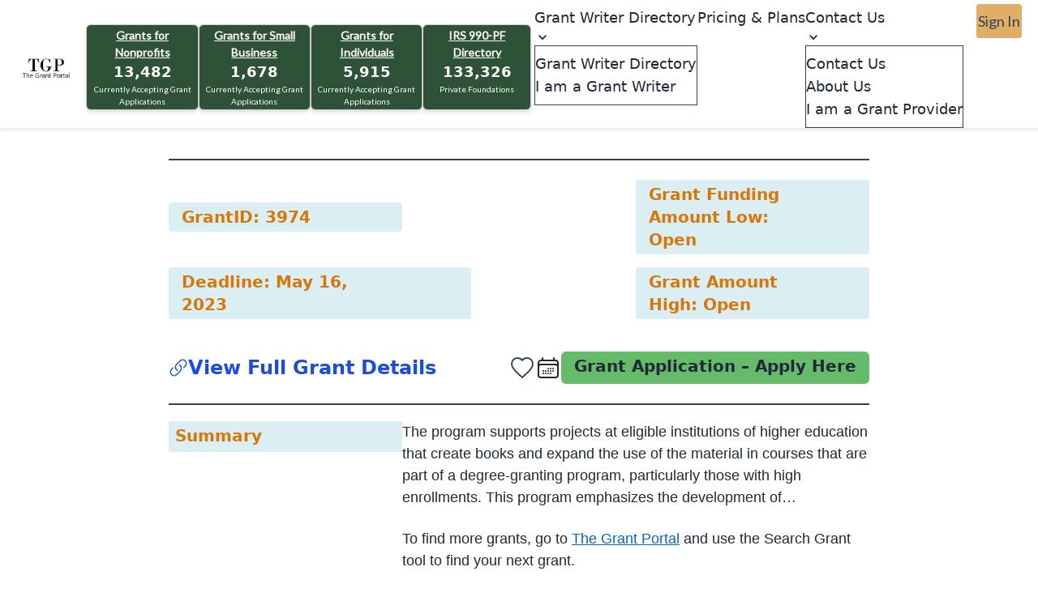

--- FILE ---
content_type: text/html; charset=UTF-8
request_url: https://www.thegrantportal.com/grant-details/3974/grants-to-institutions-for-the-expansion-of-educational-material
body_size: 23496
content:
<script src="https://cdn.tailwindcss.com"></script>


<!DOCTYPE html>
<html lang="en" data-theme="light">

<head>
    <meta charset="utf-8">
    <meta http-equiv="X-UA-Compatible" content="IE=edge">
    <meta name="viewport" content="width=device-width, initial-scale=1">
    <meta name="robots" content="index, follow">
    <meta name="author" content="">
    <meta name="csrf-token" content="sMwImNWzZjEmfM2cb3URs620LzOoGJF3tiX75Ill">
    <meta property="og:type" name="og:type" content="website" />
    <meta property="og:site_name" content="The Grant Portal" />
    <meta property="og:caption" name="og:caption" content="https://www.thegrantportal.com" />
    <meta property="fb:app_id" name="fb:app_id" content="" />
          <meta property="og:title" name="og:title" content="Grants to Institutions for The Expansion of Educational">

    <meta name="description" content="The program supports projects at eligible institutions of higher education that create books and expand the use of the material in courses that are part of a">
                                                                            

          <meta name="keywords" content="Grants to Institutions for The Expansion of Educational Material,  Grants for Education ,    Grants for Higher Education ,    Grants for Literacy  Libraries ,    Grants for Secondary Education ,    Grants for Students ,    Grants for Teachers   , Grants in Alabama   ,   Grants in Alaska   ,   Grants in Arizona   ,   Grants in Arkansas   ,   Grants in California   ,   Grants in Colorado   ,   Grants in Connecticut   ,   Grants in Delaware   ,   Grants in Florida   ,   Grants in Georgia   ,   Grants in Hawaii   ,   Grants in Idaho   ,   Grants in Illinois   ,   Grants in Indiana   ,   Grants in Iowa   ,   Grants in Kansas   ,   Grants in Kentucky   ,   Grants in Louisiana   ,   Grants in Maine   ,   Grants in Maryland   ,   Grants in Massachusetts   ,   Grants in Michigan   ,   Grants in Minnesota   ,   Grants in Mississippi   ,   Grants in Missouri   ,   Grants in Montana   ,   Grants in Nebraska   ,   Grants in Nevada   ,   Grants in New Hampshire   ,   Grants in New Jersey   ,   Grants in New Mexico   ,   Grants in New York   ,   Grants in New York City   ,   Grants in North Carolina   ,   Grants in North Dakota   ,   Grants in Ohio   ,   Grants in Oklahoma   ,   Grants in Oregon   ,   Grants in Pennsylvania   ,   Grants in Rhode Island   ,   Grants in South Carolina   ,   Grants in South Dakota   ,   Grants in Tennessee   ,   Grants in Texas   ,   Grants in Utah   ,   Grants in Vermont   ,   Grants in Virginia   ,   Grants in Washington   ,   Grants in Washington DC   ,   Grants in West Virginia   ,   Grants in Wisconsin   ,   Grants in Wyoming     ">
  <meta property="og:description" name="og:description" content='The program supports projects at eligible institutions of higher education that create books and expand the use of the material in courses that are part of a'>
            <meta property="og:image" name="og:image" content="https://www.thegrantportal.com/images/logo.png">
        <meta property="og:url" name="og:url"
        content="https://www.thegrantportal.com/grant-details/3974/grants-to-institutions-for-the-expansion-of-educational-material" />
    <link rel="canonical" href="https://www.thegrantportal.com/grant-details/3974/grants-to-institutions-for-the-expansion-of-educational-material" />
        <link rel="preconnect" href="https://fonts.gstatic.com" crossorigin>
     <link rel="preload" href="https://fonts.googleapis.com/css2?family=Lato:wght@300;400&display=swap" as="style" onload="this.onload=null;this.rel='stylesheet'">
    <script>
        const ctPublic = {"apbct_checkjs_val":"3e195e642e4c4223629e9b73b61e0e30"}
    </script>
        <link rel="icon" type="image/png" sizes="16x16" href="https://www.thegrantportal.com/public/favicon/favicon-16x16.png">
    <!-- The Grant Portal – Comprehensive Structured Data -->
    <script type="application/ld+json">
    {
    "@context": "https://schema.org",
    "@type": "Organization",
    "name": "The Grant Portal",
    "alternateName": "TGP",
    "url": "https://www.thegrantportal.com",
    "logo": "https://www.thegrantportal.com/images/logo.png",
    "description": "The Grant Portal connects nonprofits, small businesses, and individuals with verified and active grant opportunities from trusted foundations, corporations, and government programs worldwide.",
    "foundingDate": "2020",
    "founder": {
        "@type": "Person",
        "name": "Gregg Troyanowski"
    },
    "address": {
        "@type": "PostalAddress",
        "addressLocality": "Deerfield Beach",
        "addressRegion": "FL",
        "addressCountry": "US"
    },
    "contactPoint": [
        {
            "@type": "ContactPoint",
            "telephone": "954-935-8800",
            "contactType": "Customer Support",
            "areaServed": "US",
            "availableLanguage": "English"
        },
        {
            "@type": "ContactPoint",
            "contactType": "Media Relations",
            "email": "thegrantportal@thegrantportal.com",
            "availableLanguage": ["English"]
        }
    ],
    "sameAs": [
        "https://www.instagram.com/thegrantportal",
        "https://www.youtube.com/@thegrantportal"
    ],
    "brand": {
        "@type": "Brand",
        "name": "The Grant Portal",
        "logo": "https://www.thegrantportal.com/images/logo.png"
    },
    "knowsAbout": [
        "grant writing",
        "funding opportunities",
        "nonprofit funding",
        "government grants",
        "small business grants",
        "research funding",
        "education grants"
    ],
    "aggregateRating": {
        "@type": "AggregateRating",
        "ratingValue": "4.8",
        "reviewCount": "245"
    }
    }
    </script>
    <!-- WebSite Schema -->
    <script type="application/ld+json">
    {
    "@context": "https://schema.org",
    "@type": "WebSite",
    "name": "The Grant Portal",
    "url": "https://www.thegrantportal.com/",
    "inLanguage": "en-US",
    "potentialAction": {
        "@type": "SearchAction",
        "target": "https://www.thegrantportal.com/grants?search={search_term_string}",
        "query-input": "required name=search_term_string"
    },
    "publisher": {
        "@type": "Organization",
        "name": "The Grant Portal",
        "url": "https://www.thegrantportal.com",
        "logo": {
            "@type": "ImageObject",
            "url": "https://www.thegrantportal.com/images/logo.png"
        }
    }
    }
    </script>
    <!-- WebPage Schema -->
    <script type="application/ld+json">
    {
    "@context": "https://schema.org",
    "@type": "WebPage",
    "name": "Home | The Grant Portal",
    "url": "https://www.thegrantportal.com",
    "description": "The Grant Portal helps you find verified grant opportunities for nonprofits, businesses, and individuals. Browse grants from foundations, corporations, and government sources.",
    "inLanguage": "en-US",
    "isPartOf": {
        "@type": "WebSite",
        "name": "The Grant Portal",
        "url": "https://www.thegrantportal.com"
    },
    "publisher": {
        "@type": "Organization",
        "name": "The Grant Portal",
        "url": "https://www.thegrantportal.com",
        "logo": {
            "@type": "ImageObject",
            "url": "https://www.thegrantportal.com/images/logo.png"
        }
    }
    }
    </script>
            <!-- BreadcrumbList Schema -->
    <script type="application/ld+json">
    {
    "@context": "https://schema.org",
    "@type": "BreadcrumbList",
    "itemListElement": [
        {
            "@type": "ListItem",
            "position": 1,
            "name": "Home",
            "item": "https://www.thegrantportal.com/"
        },
        {
            "@type": "ListItem",
            "position": 2,
            "name": "Grant Details",
            "item": "https://www.thegrantportal.com/grant-details"
        },
        {
            "@type": "ListItem",
            "position": 3,
            "name": "3974",
            "item": "https://www.thegrantportal.com/grant-details/3974"
        },
        {
            "@type": "ListItem",
            "position": 4,
            "name": "Grants To Institutions For The Expansion Of Educational Material",
            "item": "https://www.thegrantportal.com/grant-details/3974/grants-to-institutions-for-the-expansion-of-educational-material"
        }
    ]
}
    </script>
            <script src="https://ajax.googleapis.com/ajax/libs/jquery/3.6.3/jquery.min.js"></script>

    <script src="https://www.google.com/recaptcha/api.js?" async defer></script>

    <script>

        if (window.screen.width > 780) {
            const select2CSS = document.createElement('link');
            select2CSS.rel = 'stylesheet';
            select2CSS.href = "https://cdn.jsdelivr.net/npm/select2@4.1.0-rc.0/dist/css/select2.min.css";
            document.head.appendChild(select2CSS);

            const select2JS = document.createElement('script');
            select2JS.src = "https://cdn.jsdelivr.net/npm/select2@4.1.0-rc.0/dist/js/select2.min.js";
            select2JS.defer = true;
            document.head.appendChild(select2JS);
        }
    </script>
    <title>Grants to Institutions for The Expansion of Educational</title>
    <link rel="stylesheet" href="https://www.thegrantportal.com/css/app.css" onload="this.onload=null;this.rel='stylesheet'" media="screen">

    
        <link rel="stylesheet" href="https://www.thegrantportal.com/icons/font-awesome-4.7.0/css/font-awesome.min.css" disabled media="print" onload="this.media='all'">
    <link rel="stylesheet" href="https://www.thegrantportal.com/css/custom.css" media="(min-width: 781px)">
    
    
</head>

<body>

    <style>
    :root {
        --color-brand-primary: rgb(45, 67, 82)
    }

    .mainmenu {
        min-height: 90vh
    }

    .child {
        position: static
    }

    .HeaderWrap.relative {
        z-index: 99999
    }

    a[tabindex]:focus {
        color: #000;
        outline: 0
    }

    a:active {
        color: #000;
        background: #fff
    }

    .parent:hover>.child {
        display: none
    }

    .subtitle {
        font-size: 1.7rem
    }

    .text-primary {
        color: #2b404f
    }

    .ml-26 {
        margin-left: 26px
    }

    .blurry-text {
        user-select: none;
        color: #fff0;
        text-shadow: 0 0 5px rgb(0 0 0 / .5)
    }

    .mobileFirstPopupCross {
        top: 24px;
        right: 32px
    }

    .large-font {
        font-size: 2rem
    }

    ion-icon.active {
        animation: .5s like;
        fill: red;
        stroke: none
    }

    ion-icon {
        fill: #fff0;
        stroke: rgb(45 67 82);
        stroke-width: 30;
        transition: .5s
    }

    .top100px {
        top: 130px;
        z-index: 999
    }

    @-webkit-keyframes like {
        0% {
            transform: scale(1)
        }

        90% {
            transform: scale(1.2)
        }

        100% {
            transform: scale(1.1)
        }
    }

    .ion-icon-heart {
        color: red;
        display: block;
        margin: auto;
        text-align: center;
        vertical-align: middle;
        line-height: inherit
    }

    .no-shrink {
        flex: none
    }

    .grant-mr {
        margin: 50px 0
    }

    .container-mx {
        margin-left: 2.5rem;
        margin-right: 2.5rem;
        box-sizing: border-box;
        clear: both
    }

    .navvarxy {
        display: flex;
        justify-content: space-between;
        align-items: center;
        min-height: 4rem;
        width: 100%
    }

    .text-blue-tgp-500 {
        color: #2d5237
    }

    .fontlato {
        font-family: Lato
    }

    .top1 {
        top: 10px !important
    }

    @media (max-width:1023px) {
        .mainmenu {
            display: flex
        }

        .LoginPageWrap {
            position: unset
        }

        .header-px {
            padding: 0 4px !important
        }
    }

    @media (min-width:1024px) {
        @media (min-width:1024px) {
            .lg\:flex {
                display: flex !important
            }
        }

        .container-mx {
            margin-left: 8.7rem;
            margin-right: 8.7rem;
            box-sizing: border-box;
            clear: both
        }

        .mainmenu {
            display: none
        }

        .grant-mr {
            margin: 0 10px 0 0
        }

        .GrantDataLeft {
            border-bottom: none;
            border-right: 2px solid;
            padding-right: 2rem;
            border-image: linear-gradient(to bottom, white 20%, var(--color-brand-primary) 10%, var(--color-brand-primary) 80%, white 47%) 3
        }

        .GrantDataRight {
            border-top: none;
            padding-left: 2rem;
            border-left: 2px solid var(--color-brand-primary)
        }
    }

    .header-px {
        padding: 0 28px
    }

    .header-shadow {
        box-shadow: 2px 2px 2px 2px #00000010
    }

    .fontextrabold {
        color: #2d5237;
        font-weight: 900
    }

    .pr-8 {
        padding-right: 32px
    }

    .navcon {
        background-color: #f6f6f6;
        width: 200px;
        top: 54px;
        left: 0
    }

    .profilebar li:hover {
        background-color: #2d4352;
        color: #fff
    }

    .pfixed {
        position: fixed;
        top: 50%;
        left: 50%;
        transform: translate(-50%, -50%)
    }

    @media only screen and (max-width:992px) {
        .pfixed {
            width: 100% !important;
            top: 45% !important;
            max-height: 85vh !important;
            overflow-y: scroll !important;
            z-index: 999 !important
        }

        .newmobileflex {
            flex-direction: column !important
        }

        .signinform,
        .loginform {
            width: 100% !important;
            border-right: unset !important
        }

        .signinform {
            border-bottom: 4px solid #2d4352
        }

        .signupheading {
            border-right: unset !important;
            width: 100% !important
        }

        .loginheading {
            display: none !important
        }

        .loginheadingmobile {
            border-radius: 5px;
            width: 100%;
            margin-top: 1rem;
            margin-bottom: 1rem
        }
    }

    .w-1000px {
        width: 850px !important;
        margin-top: 5px;
        z-index: 999;
    }

    .desktopPopUp {
        display: block
    }

    @media only screen and (max-width:560px) {
        .desktopPopUp {
            display: none
        }

        .pfixeds {
            position: fixed;
            top: 35%;
            left: 50%;
            transform: translate(-50%, -50%)
        }

        .pfixeds2 {
            position: fixed;
            top: 45%;
            left: 50%;
            transform: translate(-50%, -50%)
        }

        .pfixedsVerifyEmail {
            position: fixed;
            top: 0%;
            left: 50%;
            transform: translate(-50%, -50%)
        }
    }

    @media only screen and (max-width:700px) {
        .w-1000px {
            width: 100% !important;
            margin-top: 10px
        }
    }

    @media only screen and (max-width:600px) {
        .mobile-logo {
            width: 100%;
            height: auto;
        }

        @media only screen and (min-width:992px) {
            .loginheadingmobile {
                display: none !important
            }
        }

        .drpbg {
            background-color: #fff !important;
            border: 1px solid #ededed !important
        }

        .select-dropdown,
        .select-dropdown * {
            margin: 0;
            padding: 0;
            position: relative;
            box-sizing: border-box
        }

        .select-dropdown {
            position: relative;
            background-color: #E6E6E6;
            border-radius: 4px
        }

        .select-dropdown select {
            font-size: 14px;
            font-weight: 400;
            max-width: 100%;
            padding: 8px;
            border: none;
            background-color: #fff0;
            -webkit-appearance: none;
            -moz-appearance: none;
            appearance: none;
            border-radius: 5px;
        }

        .select-dropdown select:active,
        .select-dropdown select:focus {
            outline: none;
            box-shadow: none
        }

        .select-dropdown:after {
            content: "";
            position: absolute;
            top: 50%;
            right: 8px;
            width: 0;
            height: 0;
            margin-top: -2px;
            border-top: 5px solid #aaa;
            border-right: 5px solid #fff0;
            border-left: 5px solid #fff0
        }
</style>
<style>
    /*subscriber popup */
    ,
    :after,
    :before {
        box-sizing: border-box;
        border: 0 solid #e5e7eb
    }

    :after,
    :before {
        --tw-content: ""
    }

    :host,
    html {
        line-height: 1.5;
        -webkit-text-size-adjust: 100%;
        -moz-tab-size: 4;
        -o-tab-size: 4;
        tab-size: 4;
        font-family: ui-sans-serif, system-ui, sans-serif, Apple Color Emoji, Segoe UI Emoji, Segoe UI Symbol, Noto Color Emoji;
        font-feature-settings: normal;
        font-variation-settings: normal;
        -webkit-tap-highlight-color: transparent
    }

    body {
        margin: 0;
        line-height: inherit
    }

    hr {
        height: 0;
        color: inherit;
        border-top-width: 1px
    }

    abbr:where([title]) {
        -webkit-text-decoration: underline dotted;
        text-decoration: underline dotted
    }

    h1,
    h2,
    h3,
    h4,
    h5,
    h6 {
        font-size: inherit;
        font-weight: inherit
    }

    a {
        color: inherit;
        text-decoration: inherit
    }

    b,
    strong {
        font-weight: bolder
    }

    code,
    kbd,
    pre,
    samp {
        font-family: ui-monospace, SFMono-Regular, Menlo, Monaco, Consolas, Liberation Mono, Courier New, monospace;
        font-feature-settings: normal;
        font-variation-settings: normal;
        font-size: 1em
    }

    small {
        font-size: 80%
    }

    sub,
    sup {
        font-size: 75%;
        line-height: 0;
        position: relative;
        vertical-align: baseline
    }

    sub {
        bottom: -.25em
    }

    sup {
        top: -.5em
    }

    table {
        text-indent: 0;
        border-color: inherit;
        border-collapse: collapse
    }

    button,
    input,
    optgroup,
    select,
    textarea {
        font-family: inherit;
        font-feature-settings: inherit;
        font-variation-settings: inherit;
        font-size: 100%;
        font-weight: inherit;
        line-height: inherit;
        letter-spacing: inherit;
        color: inherit;
        margin: 0;
        padding: 0
    }

    button,
    select {
        text-transform: none
    }

    button,
    input:where([type=button]),
    input:where([type=reset]),
    input:where([type=submit]) {
        -webkit-appearance: button;
        background-color: transparent;
        background-image: none
    }

    :-moz-focusring {
        outline: auto
    }

    :-moz-ui-invalid {
        box-shadow: none
    }

    progress {
        vertical-align: baseline
    }

    ::-webkit-inner-spin-button,
    ::-webkit-outer-spin-button {
        height: auto
    }

    [type=search] {
        -webkit-appearance: textfield;
        outline-offset: -2px
    }

    ::-webkit-search-decoration {
        -webkit-appearance: none
    }

    ::-webkit-file-upload-button {
        -webkit-appearance: button;
        font: inherit
    }

    summary {
        display: list-item
    }

    blockquote,
    dd,
    dl,
    figure,
    h1,
    h2,
    h3,
    h4,
    h5,
    h6,
    hr,
    p,
    pre {
        margin: 0
    }

    fieldset {
        margin: 0
    }

    fieldset,
    legend {
        padding: 0
    }

    menu,
    ol,
    ul {
        list-style: none;
        margin: 0;
        padding: 0
    }

    dialog {
        padding: 0
    }

    textarea {
        resize: vertical
    }

    input::-moz-placeholder,
    textarea::-moz-placeholder {
        opacity: 1;
        color: #9ca3af
    }

    input::placeholder,
    textarea::placeholder {
        opacity: 1;
        color: #9ca3af
    }

    [role=button],
    button {
        cursor: pointer
    }

    :disabled {
        cursor: default
    }

    audio,
    canvas,
    embed,
    iframe,
    img,
    object,
    svg,
    video {
        display: block;
        vertical-align: middle
    }

    img,
    video {
        max-width: 100%;
        height: auto
    }

    [hidden] {
        display: none
    }

    *,
    :after,
    :before {
        --tw-border-spacing-x: 0;
        --tw-border-spacing-y: 0;
        --tw-translate-x: 0;
        --tw-translate-y: 0;
        --tw-rotate: 0;
        --tw-skew-x: 0;
        --tw-skew-y: 0;
        --tw-scale-x: 1;
        --tw-scale-y: 1;
        --tw-pan-x: ;
        --tw-pan-y: ;
        --tw-pinch-zoom: ;
        --tw-scroll-snap-strictness: proximity;
        --tw-gradient-from-position: ;
        --tw-gradient-via-position: ;
        --tw-gradient-to-position: ;
        --tw-ordinal: ;
        --tw-slashed-zero: ;
        --tw-numeric-figure: ;
        --tw-numeric-spacing: ;
        --tw-numeric-fraction: ;
        --tw-ring-inset: ;
        --tw-ring-offset-width: 0px;
        --tw-ring-offset-color: #fff;
        --tw-ring-color: rgba(59, 130, 246, .5);
        --tw-ring-offset-shadow: 0 0 #0000;
        --tw-ring-shadow: 0 0 #0000;
        --tw-shadow: 0 0 #0000;
        --tw-shadow-colored: 0 0 #0000;
        --tw-blur: ;
        --tw-brightness: ;
        --tw-contrast: ;
        --tw-grayscale: ;
        --tw-hue-rotate: ;
        --tw-invert: ;
        --tw-saturate: ;
        --tw-sepia: ;
        --tw-drop-shadow: ;
        --tw-backdrop-blur: ;
        --tw-backdrop-brightness: ;
        --tw-backdrop-contrast: ;
        --tw-backdrop-grayscale: ;
        --tw-backdrop-hue-rotate: ;
        --tw-backdrop-invert: ;
        --tw-backdrop-opacity: ;
        --tw-backdrop-saturate: ;
        --tw-backdrop-sepia: ;
        --tw-contain-size: ;
        --tw-contain-layout: ;
        --tw-contain-paint: ;
        --tw-contain-style:
    }

    ::backdrop {
        --tw-border-spacing-x: 0;
        --tw-border-spacing-y: 0;
        --tw-translate-x: 0;
        --tw-translate-y: 0;
        --tw-rotate: 0;
        --tw-skew-x: 0;
        --tw-skew-y: 0;
        --tw-scale-x: 1;
        --tw-scale-y: 1;
        --tw-pan-x: ;
        --tw-pan-y: ;
        --tw-pinch-zoom: ;
        --tw-scroll-snap-strictness: proximity;
        --tw-gradient-from-position: ;
        --tw-gradient-via-position: ;
        --tw-gradient-to-position: ;
        --tw-ordinal: ;
        --tw-slashed-zero: ;
        --tw-numeric-figure: ;
        --tw-numeric-spacing: ;
        --tw-numeric-fraction: ;
        --tw-ring-inset: ;
        --tw-ring-offset-width: 0px;
        --tw-ring-offset-color: #fff;
        --tw-ring-color: rgba(59, 130, 246, .5);
        --tw-ring-offset-shadow: 0 0 #0000;
        --tw-ring-shadow: 0 0 #0000;
        --tw-shadow: 0 0 #0000;
        --tw-shadow-colored: 0 0 #0000;
        --tw-blur: ;
        --tw-brightness: ;
        --tw-contrast: ;
        --tw-grayscale: ;
        --tw-hue-rotate: ;
        --tw-invert: ;
        --tw-saturate: ;
        --tw-sepia: ;
        --tw-drop-shadow: ;
        --tw-backdrop-blur: ;
        --tw-backdrop-brightness: ;
        --tw-backdrop-contrast: ;
        --tw-backdrop-grayscale: ;
        --tw-backdrop-hue-rotate: ;
        --tw-backdrop-invert: ;
        --tw-backdrop-opacity: ;
        --tw-backdrop-saturate: ;
        --tw-backdrop-sepia: ;
        --tw-contain-size: ;
        --tw-contain-layout: ;
        --tw-contain-paint: ;
        --tw-contain-style:
    }

    .absolute {
        position: absolute
    }

    .relative {
        position: relative
    }

    .right-4 {
        right: 1rem
    }

    .top-6 {
        top: 1.5rem
    }

    .mb-3 {
        margin-bottom: .75rem
    }

    .mb-4 {
        margin-bottom: 1rem
    }

    .ml-2 {
        margin-left: .5rem
    }

    .inline-flex {
        display: inline-flex
    }

    .size-6 {
        width: 1.5rem;
        height: 1.5rem
    }

    .h-4 {
        height: 1rem
    }

    .min-h-screen {
        min-height: 100vh
    }

    .w-4 {
        width: 1rem
    }

    .w-full {
        width: 100%
    }

    .max-w-\[530px\] {
        max-width: 530px
    }

    .items-center {
        align-items: center
    }

    .justify-center {
        justify-content: center
    }

    .justify-between {
        justify-content: space-between
    }

    .overflow-hidden {
        overflow: hidden
    }

    .rounded {
        border-radius: .25rem
    }

    .rounded-lg {
        border-radius: .5rem
    }

    .rounded-md {
        border-radius: .375rem
    }

    .border-\[3px\] {
        border-width: 3px
    }

    .border-gray-300 {
        --tw-border-opacity: 1;
        border-color: rgb(209 213 219/var(--tw-border-opacity))
    }

    .border-gray-700 {
        --tw-border-opacity: 1;
        border-color: rgb(55 65 81/var(--tw-border-opacity))
    }

    .bg-gray-100 {
        --tw-bg-opacity: 1;
        background-color: rgb(243 244 246/var(--tw-bg-opacity))
    }

    .bg-gray-700 {
        --tw-bg-opacity: 1;
        background-color: rgb(55 65 81/var(--tw-bg-opacity))
    }

    .bg-white {
        --tw-bg-opacity: 1;
        background-color: rgb(255 255 255/var(--tw-bg-opacity))
    }

    .p-4 {
        padding: 1rem
    }

    .p-6 {
        padding: 1.5rem
    }

    .px-4 {
        padding-left: 1rem;
        padding-right: 1rem
    }

    .py-2 {
        padding-top: .5rem;
        padding-bottom: .5rem
    }

    .py-4 {
        padding-top: 1rem;
        padding-bottom: 1rem
    }

    .py-8 {
        padding-top: 2rem;
        padding-bottom: 2rem
    }

    .pt-1 {
        padding-top: .25rem
    }

    .pt-12 {
        padding-top: 3rem
    }

    .text-center {
        text-align: center
    }

    .text-3xl {
        font-size: 1.875rem;
        line-height: 2.25rem
    }

    .text-\[19px\] {
        font-size: 19px
    }

    .text-xl {
        font-size: 1.25rem;
        line-height: 1.75rem
    }

    .font-bold {
        font-weight: 700
    }

    .font-extrabold {
        font-weight: 800
    }

    .font-semibold {
        font-weight: 600
    }

    .text-blue-600 {
        --tw-text-opacity: 1;
        color: rgb(37 99 235/var(--tw-text-opacity))
    }

    .text-gray-700 {
        --tw-text-opacity: 1;
        color: rgb(55 65 81/var(--tw-text-opacity))
    }

    .text-indigo-600 {
        --tw-text-opacity: 1;
        color: rgb(79 70 229/var(--tw-text-opacity))
    }

    .text-white {
        --tw-text-opacity: 1;
        color: rgb(255 255 255/var(--tw-text-opacity))
    }

    .underline {
        text-decoration-line: underline
    }

    .shadow-lg {
        --tw-shadow: 0 10px 15px -3px rgba(0, 0, 0, .1), 0 4px 6px -4px rgba(0, 0, 0, .1);
        --tw-shadow-colored: 0 10px 15px -3px var(--tw-shadow-color), 0 4px 6px -4px var(--tw-shadow-color);
        box-shadow: var(--tw-ring-offset-shadow, 0 0 #0000), var(--tw-ring-shadow, 0 0 #0000), var(--tw-shadow)
    }

    .hover\:bg-gray-800:hover {
        --tw-bg-opacity: 1;
        background-color: rgb(31 41 55/var(--tw-bg-opacity))
    }
</style>
<style>
    /*grantwritter popup */
    ,
    :after,
    :before {
        box-sizing: border-box;
        border: 0 solid #e5e7eb
    }

    :after,
    :before {
        --tw-content: ""
    }

    :host,
    html {
        line-height: 1.5;
        -webkit-text-size-adjust: 100%;
        -moz-tab-size: 4;
        -o-tab-size: 4;
        tab-size: 4;
        font-family: ui-sans-serif, system-ui, sans-serif, Apple Color Emoji, Segoe UI Emoji, Segoe UI Symbol, Noto Color Emoji;
        font-feature-settings: normal;
        font-variation-settings: normal;
        -webkit-tap-highlight-color: transparent
    }

    body {
        margin: 0;
        line-height: inherit
    }

    hr {
        height: 0;
        color: inherit;
        border-top-width: 1px
    }

    abbr:where([title]) {
        -webkit-text-decoration: underline dotted;
        text-decoration: underline dotted
    }

    h1,
    h2,
    h3,
    h4,
    h5,
    h6 {
        font-size: inherit;
        font-weight: inherit
    }

    a {
        color: inherit;
        text-decoration: inherit
    }

    b,
    strong {
        font-weight: bolder
    }

    code,
    kbd,
    pre,
    samp {
        font-family: ui-monospace, SFMono-Regular, Menlo, Monaco, Consolas, Liberation Mono, Courier New, monospace;
        font-feature-settings: normal;
        font-variation-settings: normal;
        font-size: 1em
    }

    small {
        font-size: 80%
    }

    sub,
    sup {
        font-size: 75%;
        line-height: 0;
        position: relative;
        vertical-align: baseline
    }

    sub {
        bottom: -.25em
    }

    sup {
        top: -.5em
    }

    table {
        text-indent: 0;
        border-color: inherit;
        border-collapse: collapse
    }

    button,
    input,
    optgroup,
    select,
    textarea {
        font-family: inherit;
        font-feature-settings: inherit;
        font-variation-settings: inherit;
        font-size: 100%;
        font-weight: inherit;
        line-height: inherit;
        letter-spacing: inherit;
        color: inherit;
        margin: 0;
        padding: 0
    }

    button,
    select {
        text-transform: none
    }

    button,
    input:where([type=button]),
    input:where([type=reset]),
    input:where([type=submit]) {
        -webkit-appearance: button;
        background-color: transparent;
        background-image: none
    }

    :-moz-focusring {
        outline: auto
    }

    :-moz-ui-invalid {
        box-shadow: none
    }

    progress {
        vertical-align: baseline
    }

    ::-webkit-inner-spin-button,
    ::-webkit-outer-spin-button {
        height: auto
    }

    [type=search] {
        -webkit-appearance: textfield;
        outline-offset: -2px
    }

    ::-webkit-search-decoration {
        -webkit-appearance: none
    }

    ::-webkit-file-upload-button {
        -webkit-appearance: button;
        font: inherit
    }

    summary {
        display: list-item
    }

    blockquote,
    dd,
    dl,
    figure,
    h1,
    h2,
    h3,
    h4,
    h5,
    h6,
    hr,
    p,
    pre {
        margin: 0
    }

    fieldset {
        margin: 0
    }

    fieldset,
    legend {
        padding: 0
    }

    menu,
    ol,
    ul {
        list-style: none;
        margin: 0;
        padding: 0
    }

    dialog {
        padding: 0
    }

    textarea {
        resize: vertical
    }

    input::-moz-placeholder,
    textarea::-moz-placeholder {
        opacity: 1;
        color: #9ca3af
    }

    input::placeholder,
    textarea::placeholder {
        opacity: 1;
        color: #9ca3af
    }

    [role=button],
    button {
        cursor: pointer
    }

    :disabled {
        cursor: default
    }

    audio,
    canvas,
    embed,
    iframe,
    img,
    object,
    svg,
    video {
        display: block;
        vertical-align: middle
    }

    img,
    video {
        max-width: 100%;
        height: auto
    }

    [hidden] {
        display: none
    }

    *,
    :after,
    :before {
        --tw-border-spacing-x: 0;
        --tw-border-spacing-y: 0;
        --tw-translate-x: 0;
        --tw-translate-y: 0;
        --tw-rotate: 0;
        --tw-skew-x: 0;
        --tw-skew-y: 0;
        --tw-scale-x: 1;
        --tw-scale-y: 1;
        --tw-pan-x: ;
        --tw-pan-y: ;
        --tw-pinch-zoom: ;
        --tw-scroll-snap-strictness: proximity;
        --tw-gradient-from-position: ;
        --tw-gradient-via-position: ;
        --tw-gradient-to-position: ;
        --tw-ordinal: ;
        --tw-slashed-zero: ;
        --tw-numeric-figure: ;
        --tw-numeric-spacing: ;
        --tw-numeric-fraction: ;
        --tw-ring-inset: ;
        --tw-ring-offset-width: 0px;
        --tw-ring-offset-color: #fff;
        --tw-ring-color: rgba(59, 130, 246, .5);
        --tw-ring-offset-shadow: 0 0 #0000;
        --tw-ring-shadow: 0 0 #0000;
        --tw-shadow: 0 0 #0000;
        --tw-shadow-colored: 0 0 #0000;
        --tw-blur: ;
        --tw-brightness: ;
        --tw-contrast: ;
        --tw-grayscale: ;
        --tw-hue-rotate: ;
        --tw-invert: ;
        --tw-saturate: ;
        --tw-sepia: ;
        --tw-drop-shadow: ;
        --tw-backdrop-blur: ;
        --tw-backdrop-brightness: ;
        --tw-backdrop-contrast: ;
        --tw-backdrop-grayscale: ;
        --tw-backdrop-hue-rotate: ;
        --tw-backdrop-invert: ;
        --tw-backdrop-opacity: ;
        --tw-backdrop-saturate: ;
        --tw-backdrop-sepia: ;
        --tw-contain-size: ;
        --tw-contain-layout: ;
        --tw-contain-paint: ;
        --tw-contain-style:
    }

    ::backdrop {
        --tw-border-spacing-x: 0;
        --tw-border-spacing-y: 0;
        --tw-translate-x: 0;
        --tw-translate-y: 0;
        --tw-rotate: 0;
        --tw-skew-x: 0;
        --tw-skew-y: 0;
        --tw-scale-x: 1;
        --tw-scale-y: 1;
        --tw-pan-x: ;
        --tw-pan-y: ;
        --tw-pinch-zoom: ;
        --tw-scroll-snap-strictness: proximity;
        --tw-gradient-from-position: ;
        --tw-gradient-via-position: ;
        --tw-gradient-to-position: ;
        --tw-ordinal: ;
        --tw-slashed-zero: ;
        --tw-numeric-figure: ;
        --tw-numeric-spacing: ;
        --tw-numeric-fraction: ;
        --tw-ring-inset: ;
        --tw-ring-offset-width: 0px;
        --tw-ring-offset-color: #fff;
        --tw-ring-color: rgba(59, 130, 246, .5);
        --tw-ring-offset-shadow: 0 0 #0000;
        --tw-ring-shadow: 0 0 #0000;
        --tw-shadow: 0 0 #0000;
        --tw-shadow-colored: 0 0 #0000;
        --tw-blur: ;
        --tw-brightness: ;
        --tw-contrast: ;
        --tw-grayscale: ;
        --tw-hue-rotate: ;
        --tw-invert: ;
        --tw-saturate: ;
        --tw-sepia: ;
        --tw-drop-shadow: ;
        --tw-backdrop-blur: ;
        --tw-backdrop-brightness: ;
        --tw-backdrop-contrast: ;
        --tw-backdrop-grayscale: ;
        --tw-backdrop-hue-rotate: ;
        --tw-backdrop-invert: ;
        --tw-backdrop-opacity: ;
        --tw-backdrop-saturate: ;
        --tw-backdrop-sepia: ;
        --tw-contain-size: ;
        --tw-contain-layout: ;
        --tw-contain-paint: ;
        --tw-contain-style:
    }

    .absolute {
        position: absolute
    }

    .relative {
        position: relative
    }

    .right-3 {
        right: .75rem
    }

    .top-0\.5 {
        top: .125rem
    }

    .my-6 {
        margin-top: 1.5rem;
        margin-bottom: 1.5rem
    }

    .mb-4 {
        margin-bottom: 1rem
    }

    .ml-2 {
        margin-left: .5rem
    }

    .mt-1 {
        margin-top: .25rem
    }

    .block {
        display: block
    }

    .inline-flex {
        display: inline-flex
    }

    .size-6 {
        width: 1.5rem;
        height: 1.5rem
    }

    .min-h-screen {
        min-height: 100vh
    }

    .w-1\/2 {
        width: 50%
    }

    .w-full {
        width: 100%
    }

    .max-w-4xl {
        max-width: 56rem
    }

    .items-center {
        align-items: center
    }

    .justify-center {
        justify-content: center
    }

    .justify-between {
        justify-content: space-between
    }

    .justify-around {
        justify-content: space-around
    }

    .overflow-hidden {
        overflow: hidden
    }

    .rounded {
        border-radius: .25rem
    }

    .rounded-lg {
        border-radius: .5rem
    }

    .rounded-md {
        border-radius: .375rem
    }

    .border {
        border-width: 1px
    }

    .border-4 {
        border-width: 4px
    }

    .border-\[3px\] {
        border-width: 3px
    }

    .border-l-4 {
        border-left-width: 4px
    }

    .border-l-\[3px\] {
        border-left-width: 3px
    }

    .border-gray-300 {
        --tw-border-opacity: 1;
        border-color: rgb(209 213 219/var(--tw-border-opacity))
    }

    .border-gray-700 {
        --tw-border-opacity: 1;
        border-color: rgb(55 65 81/var(--tw-border-opacity))
    }

    .bg-gray-700 {
        --tw-bg-opacity: 1;
        background-color: rgb(55 65 81/var(--tw-bg-opacity))
    }

    .bg-white {
        --tw-bg-opacity: 1;
        background-color: rgb(255 255 255/var(--tw-bg-opacity))
    }

    .p-4 {
        padding: 1rem
    }

    .px-3 {
        padding-left: .75rem;
        padding-right: .75rem
    }

    .px-4 {
        padding-left: 1rem;
        padding-right: 1rem
    }

    .px-6 {
        padding-left: 1.5rem;
        padding-right: 1.5rem
    }

    .py-2 {
        padding-top: .5rem;
        padding-bottom: .5rem
    }

    .py-4 {
        padding-top: 1rem;
        padding-bottom: 1rem
    }

    .text-center {
        text-align: center
    }

    .text-2xl {
        font-size: 1.5rem;
        line-height: 2rem
    }

    .text-sm {
        font-size: .875rem;
        line-height: 1.25rem
    }

    .font-semibold {
        font-weight: 600
    }

    .text-gray-700 {
        --tw-text-opacity: 1;
        color: rgb(55 65 81/var(--tw-text-opacity))
    }

    .text-indigo-600 {
        --tw-text-opacity: 1;
        color: rgb(79 70 229/var(--tw-text-opacity))
    }

    .text-white {
        --tw-text-opacity: 1;
        color: rgb(255 255 255/var(--tw-text-opacity))
    }

    .underline {
        text-decoration-line: underline
    }

    .shadow-lg {
        --tw-shadow: 0 10px 15px -3px rgba(0, 0, 0, .1), 0 4px 6px -4px rgba(0, 0, 0, .1);
        --tw-shadow-colored: 0 10px 15px -3px var(--tw-shadow-color), 0 4px 6px -4px var(--tw-shadow-color);
        box-shadow: var(--tw-ring-offset-shadow, 0 0 #0000), var(--tw-ring-shadow, 0 0 #0000), var(--tw-shadow)
    }

    .hover\:bg-gray-800:hover {
        --tw-bg-opacity: 1;
        background-color: rgb(31 41 55/var(--tw-bg-opacity))
    }

    .hover\:underline:hover {
        text-decoration-line: underline
    }

    .focus\:border-indigo-500:focus {
        --tw-border-opacity: 1;
        border-color: rgb(99 102 241/var(--tw-border-opacity))
    }

    .focus\:ring-indigo-500:focus {
        --tw-ring-opacity: 1;
        --tw-ring-color: rgb(99 102 241/var(--tw-ring-opacity))
    }
</style>

<style>
    .modal-box.mobile-top-mm {
        .w-1000px margin-top: 81px;
    }

    .favourite-fil {
        color: red
    }

    .w25per {
        width: 25% !important
    }

    .w14per {
        width: 14% !important
    }

    .w55per {
        width: 55% !important
    }

    .w65per {
        width: 65% !important
    }

    .w80per {
        width: 80%
    }

    .w20per {
        width: 15%
    }

    .w112 {
        width: 112px !important
    }

    .w80px {
        width: 80px !important
    }

    @media only screen and (max-width:800px) {
        .w25per {
            width: 100% !important;
            padding: 8px 0
        }

        .w55per {
            width: 100% !important;
            padding: 8px 0
        }

        .w20per {
            width: 100%;
            padding: 8px 0
        }
    }

    @media only screen and (max-width:600px) {
        .hero-info {
            font-size: 12px
        }
    }

    .desktop-view-msg {
        color: red;
        text-align: center;
        padding-bottom: .2rem;
        font-size: 12px
    }
</style>

<style>
    .py-2 {
        padding-top: 0.5rem;
        padding-bottom: 0.5rem;
    }

    button.swal2-confirm.swal2-styled {
        background: #3fc3ee;
    }

    @media(min-width: 768px) {
        .loginheadingmobile {
            display: none !important;
        }

    }

    .grantWriterLoginPopup {
        margin-top: -100px;
    }

    .pl-0 {
        padding-left: 0px;
    }

    .text-red-500 {
        --tw-text-opacity: 1;
        color: rgb(239 68 68 / var(--tw-text-opacity))
            /* #ef4444 */
        ;
    }

    .is-invalid {
        --tw-border-opacity: 1;
        border-color: rgb(239 68 68 / var(--tw-border-opacity))
            /* #ef4444 */
        ;
    }

    .pxnav {
        padding: 0px 16px;
    }

    @media only screen and (max-width:600px) {
        .navborderb {
            border-bottom: 1px solid #D0D0DF;
        }

        .pxnav {
            padding: 0px 0px;
        }

        .respwfull {
            width: 100%;
        }

        .searchtext {
            color: #EE0E0E;
            font-size: 26px;
            line-height: 30px;
            font-weight: 600;
        }

        .titletext {
            color: #000000;
            font-size: 24px;
            line-height: 30px;
            font-weight: 600;
        }

        .titlesmaltext {
            color: #6B1710;
            font-size: 22px;
            line-height: 22px;
            font-weight: 700;
        }

        .priceplantext {
            color: #000000;
            font-size: 24px;
            line-height: 32px;
            font-weight: 700;
        }

        .signupheadtext {
            color: #0E4378;
            font-size: 13px;
            line-height: 22px;
            font-weight: 600;
        }
        .signuplisttext {
            color: #0E4378;
            font-size: 14px;
            line-height: 24px;
            font-weight: 700;
        }
        .signuplabeltext {
            color: #0E4378;
            font-size: 13px;
            line-height: 18px;
            font-weight: 600;
        }

        .bg-input-sky {
            background-color: #E7F0FE;
        }

        .titlebtnbg {
            border: 1px solid #E5E7F0;
            background-color: #ffffff;
        }
        .forgetpass{
            color: #4A5057;
        }
        .maxpopupheight{
            height: calc(100vh - 76px);
        }

    }

    .signfixed {
        position: fixed !important;
        top: 0 !important;
        left: 0 !important;
        z-index: 999;
        height: 100vh;
        background-color: rgba(0, 0, 0, 0.8);
        display: flex;
        justify-content: center;
        align-items: center;
    }

    /* .signupfixed {
        position: fixed !important;
        top: 90px !important;
        left: 0 !important;
        z-index: -1 !important;
        display: flex;
        justify-content: center;
        align-items: center;
        background-color: #fff;
        min-height: calc(100vh);
        
    } */
     .signupfixed {
        position: fixed !important;
        top: 65px !important;
        left: 0 !important;
        z-index: -9999 !important; /* Ensure it's above everything */
        display: flex;
        justify-content: center;
        align-items: start;
        background-color: #fff;
        min-height: 100vh; /* allow scrolling inside */
        width: 100%;
        overflow-y: auto; /* enable scroll inside */
        -webkit-overflow-scrolling: touch; /* smooth scrolling on iOS */
    }
    
    .signupbutton{
        background-color: #03C152;
        font-size: 15px;
        line-height: 17px;
        font-weight: 700;
        color: #000;
    }
    .bg-tgp-blue{
        background-color: #2C4351;
    }
    .arrow-bannerHead {
      position: relative;
      display: flex;
      justify-content: center;
      align-items: center;
      padding: 4px 0;
    }

    .arrow-leftHead,
    .arrow-rightHead {
      position: absolute;
      top: 50%;
      transform: translateY(-50%);
      width: 0;
      height: 0;
      border-top: 40px solid transparent;
      border-bottom: 40px solid transparent;
    }

    .arrow-leftHead {
      left: 0;
      border-right: 55px solid #FE0100;
      width: 20%;
    }

    .arrow-rightHead {
      right: 0;
      border-left: 55px solid #FE0100;
      width: 20%;

    }

    .arrow-contentHead {
      background-color: #FE0100;
      padding: 4px 10px;
      text-align: center;
      width: 60%;

    }

    .arrow-contentHead a {
      color: #FFFB00;
      font-weight: 700;
      font-size: 16px;
      text-decoration: underline;
      line-height: 18px;
    }
      @media only screen and (max-width: 380px) and (max-height: 670px) {
        .signupheadtext {
            color: #0E4378;
            font-size: 11px;
            line-height: 15px;
            font-weight: 600;
        }
        .signuplisttext {
            color: #0E4378;
            font-size: 11px;
            line-height: 16px;
            font-weight: 700;
        }
        .signuplabeltext {
            color: #0E4378;
            font-size: 12px;
            line-height: 16px;
            font-weight: 600;
        }
        
     }
     
     
</style>


<header class="relative HeaderWrap">

    <nav style="position: fixed;"
        class="navvarxy justify-between items-center z-50 fixed top-0 pt-2 pb-0 bg-white header-shadow px-4 2xl:px-24">
        <div class=" pl-2 pr-2 md:pr-10 py-2">
                        <a href="https://www.thegrantportal.com">
                <img loading="lazy" class="lazy desktop-logo mobile-logo" src="https://www.thegrantportal.com/images/logo.png" alt="The Grant Portal Logo" width="150" height="50"
                    >
            </a>
                    </div>
        <div class="w-full pl-2 py-2  gap-2 hidden lg:flex">
            <div class="bg-[#2d5237]  rounded-md shadow-md border border-grey-tgp300 py-0.5 px-2">
                <p
                    class="text-center text-[14px]  text-[#FFF] hover:text-[#e0ae67]  fontlato font-medium">
                    <a href="https://www.thegrantportal.com/grants-for-nonprofits"
                        class="lg:block underline font-bold hover:underline hover:underline-offset-8 hover:bg-white">
                        Grants for Nonprofits
                    </a>
                </p>
                <p class="text-center text-white font-bold text-lg "
                    style="font-weight:bold; font-family:system-ui;">13,482</p>
                <p class="text-center text-white fontlato text-[10px] font-medium">Currently Accepting Grant
                    Applications</p>
            </div>
            <div class="bg-[#2d5237]  rounded-md shadow-md border border-grey-tgp300 py-0.5 px-2">
                <p
                    class="text-center text-[14px]  text-[#FFF] hover:text-[#e0ae67]  fontlato font-medium">
                    <a href="https://www.thegrantportal.com/grants-for-small-business"
                        class="lg:block underline font-bold hover:underline hover:underline-offset-8 hover:bg-white">Grants
                        for Small
                        Business</a>

                </p>
                <p class="text-center text-white font-bold text-lg"
                    style="font-weight:bold; font-family:system-ui;"> 1,678
                </p>
                <p class="text-center text-white fontlato text-[10px] font-medium">Currently Accepting Grant
                    Applications</p>
            </div>
            <div class="bg-[#2d5237]  rounded-md shadow-md border border-grey-tgp300 py-0.5 px-2">
                <p
                    class="text-center text-[14px]  text-[#FFF] hover:text-[#e0ae67]  fontlato font-medium">
                    <a href="https://www.thegrantportal.com/grants-for-individuals"
                        class="lg:block underline font-bold hover:underline hover:underline-offset-8 hover:bg-white">Grants
                        for
                        Individuals</a>
                </p>
                <p class="text-center text-white font-bold text-lg"
                    style="font-weight:bold; font-family:system-ui;">5,915
                </p>
                <p class="text-center text-white fontlato text-[10px] font-medium">Currently Accepting Grant
                    Applications</p>
            </div>
            <div class="bg-[#2d5237]  rounded-md shadow-md border border-grey-tgp300 py-0.5 px-2 w-[190px]">
                <p class="text-center text-white fontlato text-[10px] font-medium"></p>
                <p
                    class="text-center text-[14px]  text-[#FFF] hover:text-[#e0ae67]  fontlato font-medium">
                    <a href="https://www.thegrantportal.com/irs-990-private-foundations/profile-search"
                        class="lg:block underline font-bold hover:underline hover:underline-offset-8 hover:bg-white">IRS 990-PF Directory</a>
                </p>
                <p class="text-center text-white font-bold text-lg"
                    style="font-weight:bold; font-family:system-ui;">133,326
                </p>
                <p class="text-center text-white fontlato text-[10px] font-medium">Private Foundations</p>
            </div>
        </div>
        <div class="w-1/2 pr-4 py-2 lg:hidden">
            <div class="w-full">
                <div class="flex w-full items-center justify-end">
                    <div>
                        <div class="dropdown dropdown-end">
                            <!--shahab uncommented-->
                            <label tabindex="0" class="btn btn-ghost focus:bg-white md:hidden" style="min-width: 111px; padding-left: 2px !important; padding-right: 2px !important;">
                                                                    <span class="capitalize"><a onclick="showSignUpLogin()" href="javascript:;">Sign
                                            In</a></span>
                                    <span onclick="showSignUpLogin()">
                                        <svg class="h-5 w-8" viewBox="0 0 16 16" xmlns="http://www.w3.org/2000/svg"
                                            fill="#000000">
                                            <g id="SVGRepo_bgCarrier" stroke-width="0"></g>
                                            <g id="SVGRepo_tracerCarrier" stroke-linecap="round"
                                                stroke-linejoin="round">
                                            </g>
                                            <g id="SVGRepo_iconCarrier">
                                                <path
                                                    d="m 8 1 c -1.65625 0 -3 1.34375 -3 3 s 1.34375 3 3 3 s 3 -1.34375 3 -3 s -1.34375 -3 -3 -3 z m -1.5 7 c -2.492188 0 -4.5 2.007812 -4.5 4.5 v 0.5 c 0 1.109375 0.890625 2 2 2 h 8 c 1.109375 0 2 -0.890625 2 -2 v -0.5 c 0 -2.492188 -2.007812 -4.5 -4.5 -4.5 z m 0 0"
                                                    fill="#2e3436"></path>
                                            </g>
                                        </svg>
                                    </span>
                                
                            </label>
                            <!--shahab uncommented-->
                        </div>
                    </div>
                    <div class="md:hidden ">
                        <button id="hamburger">
                            <svg class="w-5 h-5" aria-hidden="true" xmlns="http://www.w3.org/2000/svg" fill="none"
                                viewBox="0 0 17 14">
                                <path stroke="currentColor" stroke-linecap="round" stroke-linejoin="round"
                                    stroke-width="2" d="M1 1h15M1 7h15M1 13h15" />
                            </svg>
                        </button>
                    </div>
                </div>
            </div>
        </div>



        
        <div class="hidden md:block">
            
            <ul class="menu menu-horizontal px-1 text-lg">
                <li tabindex="0">
                    <a href="https://www.thegrantportal.com/hire-a-grant-writer"
                        class="hover:underline hover:underline-offset-8 hover:bg-white">
                        Grant Writer Directory
                        <svg class="fill-current" xmlns="http://www.w3.org/2000/svg" width="20" height="20"
                            viewBox="0 0 24 24">
                            <path d="M7.41,8.58L12,13.17L16.59,8.58L18,10L12,16L6,10L7.41,8.58Z" />
                        </svg>
                    </a>
                    <ul class="menu py-2 bg-base-100 border-[1px] border-solid border-[#2D4352] bg-white">
                        <li>
                            <a href="https://www.thegrantportal.com/hire-a-grant-writer"
                                class="hover:underline hover:underline-offset-8 hover:bg-white">
                                Grant Writer Directory
                            </a>
                        </li>
                        <li>
                                                        <a href="https://www.thegrantportal.com/grant-writer-login"
                                class="hover:underline hover:underline-offset-8 hover:bg-white">I am a Grant Writer
                            </a>
                                                    </li>
                    </ul>
                </li>
                <li>
                    <a href="https://www.thegrantportal.com/pricing-and-plans"
                        class="hidden lg:block hover:underline hover:underline-offset-8 hover:bg-white">Pricing &
                        Plans
                    </a>
                </li>
                <li tabindex="1">
                    <a href="https://www.thegrantportal.com/contact-us"
                        class="hover:underline hover:underline-offset-8 hover:bg-white">
                        Contact Us
                        <svg class="fill-current" xmlns="http://www.w3.org/2000/svg" width="20" height="20"
                            viewBox="0 0 24 24">
                            <path d="M7.41,8.58L12,13.17L16.59,8.58L18,10L12,16L6,10L7.41,8.58Z" />
                        </svg>
                    </a>
                    <ul class="menu py-2 bg-base-100 border-[1px] border-solid border-[#2D4352] bg-white">
                        <li>
                            <a href="https://www.thegrantportal.com/pricing-and-plans"
                                class="lg:hidden  hover:underline hover:underline-offset-8 hover:bg-white">Pricing &
                                Plans</a>
                        </li>
                        <li>
                            <a href="https://www.thegrantportal.com/contact-us"
                                class="hover:underline hover:underline-offset-8 hover:bg-white">Contact Us</a>
                        </li>
                        <li><a href="https://www.thegrantportal.com/about-us"
                        class="hover:underline hover:underline-offset-8 hover:bg-white">About Us</a></li>

                        <li>
                            <a href="https://www.thegrantportal.com/i-am-a-grant-provider"
                                class="hover:underline hover:underline-offset-8 hover:bg-white">I am a Grant
                                Provider</a>
                        </li>
                                            </ul>
                </li>
                
                                                                                                            <li class="px-4 py-1 text-sm pr-0">
                                            <a class="bg-[#e0ae67] text-blue-tgp500 py-2 w-full rounded hover:bg-white border-[#e0ae67] border-2 h-fit fontlato text-lg login-menu-page"
                                                href="https://www.thegrantportal.com/login">Sign
                                                In</a>
                                        </li>
                                                                    </ul>
                            </div>
                        </span>
                                            </div>
                </li>
            </ul>
            
            
            <form id="logout-form" action="https://www.thegrantportal.com/auth/logout" method="POST" style="display: none;">
                <input type="hidden" name="_token" value="sMwImNWzZjEmfM2cb3URs620LzOoGJF3tiX75Ill">
            </form>
        </div>
    </nav>
    <div class="toggle items-center justify-between hidden w-full fixed top100px">
        <ul class="flex flex-col space-y-3 font-medium px-4 pt-12 pb-4 bg-white fixedMenu">
                        <li>
                <a href="https://www.thegrantportal.com/pricing-and-plans"
                    class="block py-2 pl-3 pr-4 text-white rounded-sm bg-[#2D4352]">Pricing & Plans</a>
            </li>
            <li>
                <a href="https://www.thegrantportal.com/about-us"
                    class="block py-2 pl-3 pr-4 text-white rounded-sm bg-[#2D4352]">About
                    Us</a>
            </li>
            <li>
                <a href="https://www.thegrantportal.com/contact-us"
                    class="block py-2 pl-3 pr-4 text-white rounded-sm bg-[#2D4352]">Contact Us</a>
            </li>
            <li>
                <a href="https://www.thegrantportal.com/terms-service"
                    class="block py-2 pl-3 pr-4 text-white rounded-sm bg-[#2D4352]">Terms and Conditions</a>
            </li>
            <li>
                <a href="https://www.thegrantportal.com/faqs"
                    class="block py-2 pl-3 pr-4 text-white rounded-sm bg-[#2D4352]">FAQs</a>
            </li>
            <li>
                <a href="https://www.thegrantportal.com/privacy-policy"
                    class="block py-2 pl-3 pr-4 text-white rounded-sm bg-[#2D4352]">Privacy Policy</a>
            </li>
            <li>
                <a href="https://www.thegrantportal.com/cookie-policy"
                    class="block py-2 pl-3 pr-4 text-white rounded-sm bg-[#2D4352]">Cookie Policy</a>
            </li>
                    </ul>
    </div>


        <!-- Login and Sign up Pop up -->
    <div class="pfixed w-1000px desktopPopUp">
        <div
            class="flex min-h-full mt-10 items-end justify-center p-4 text-center sm:items-center sm:p-0  hidden ">
            <div class="relative rounded-lg popCon shadow-md w-full">
                <div class="bg-[#2d4352] p-1 rounded-md">
                    <div class="bg-white rounded-lg">
                        <div class="flex justify-between items-center bg-[#2d4352] py-4 rounded-md px-4">
                            <p class="text-bold text-xl text-white ml-26">For Security Purposes, <br> Please Re-confirm
                                Your Account Details</p>
                            <span>
                                <svg class="crossPopup flex pb-4 pr-2 w-8 h-8 cursor-pointer" data-dismiss="modal"
                                    onclick="location.href=`https://www.thegrantportal.com?`"
                                    xmlns="http://www.w3.org/2000/svg" fill="#fff" viewBox="0 0 24 24"
                                    stroke-width="1.5" stroke="currentColor">
                                    <path stroke-linecap="round" stroke-linejoin="round"
                                        d="M9.75 9.75l4.5 4.5m0-4.5l-4.5 4.5M21 12a9 9 0 11-18 0 9 9 0 0118 0z" />
                                </svg>
                            </span>
                        </div>
                        <div class="px-2 py-2">
                            <div class="m-2 px-4 py-4  bg-white">
                                <div class="px-4 py-4" style="border: 4px solid grey;">
                                    <div class="signinform py-4">
                                        <form action="https://www.thegrantportal.com/account-reconfirm" method="post">
                                            <input type="hidden" name="_token" value="sMwImNWzZjEmfM2cb3URs620LzOoGJF3tiX75Ill">                                            <p class="text-[#2d4352] font-bold text-left text-lg">Free Sign Up | Get
                                                Daily Grant Alerts</p>
                                            <ul class="list-disc ml-8 mt-2 text-left text-xs">
                                                <li>Create your profile & select your grant categories</li>
                                                <li class="pt-1">Get Free Weekly Grant Alert Newsletter</li>
                                                <li class="pt-1">View general grant overviews</li>
                                            </ul>
                                            <div class="flex flex-wrap py-2">
                                                <div class="w-1/2">
                                                    <div class="px-2 py-1">
                                                        <label for=""
                                                            class="block text-sm text-left font-semibold mb-1">Email
                                                            Address</label>
                                                        <input class="px-1 py-2 w-full border border-gray-200 text-xs"
                                                            name="email" type="email"
                                                            placeholder="Enter Your Email Address"
                                                            value="">
                                                                                                            </div>
                                                    <input class="hidden" name="password" type="password"
                                                        value="Az123456">
                                                    <input class="hidden" name="password_confirmation"
                                                        type="password" value="Az123456">
                                                </div>
                                                <div class="w-1/2">
                                                    <div class="px-2 py-1">
                                                        <label for=""
                                                            class="block text-sm text-left font-semibold mb-1">Country</label>
                                                        <div class="select-dropdown cursor-pointer bg-none">
                                                            <select class="w-full cursor-pointer drpbg" name="country"
                                                                id="reconfirm-country">
                                                                <option value="" disabled selected>Select an
                                                                    option</option>
                                                                <option value="CA">Canada</option>
                                                                <option value="IL">Israel</option>
                                                                <option value="US">United States</option>
                                                            </select>
                                                        </div>
                                                    </div>
                                                </div>
                                                <div class="w-1/2">
                                                    <div class="px-2 py-1">
                                                        <label for=""
                                                            class="block text-sm text-left font-semibold mb-1">States</label>
                                                        <div class="select-dropdown cursor-pointer bg-none">
                                                            <select class="w-full cursor-pointer drpbg" name="state"
                                                                id="reconfirm-state">
                                                                <option disabled selected>Select</option>
                                                            </select>
                                                        </div>
                                                    </div>
                                                </div>
                                            </div>
                                            <div class="terms px-4 py-1">
                                                <div class="flex items-center space-x-3">
                                                    <input type="checkbox" checked
                                                        class="border-gray-300 rounded h-5 w-5" />
                                                    <div class="flex">
                                                        <p class="font-medium leading-none ml-2 text-xs"><span>I have
                                                                read and agree to the </span> <a style="color:blue;"
                                                                href="https://www.thegrantportal.com/terms-service">Terms and
                                                                Conditions </a></p>
                                                    </div>
                                                </div>
                                            </div>
                                            <div class="terms px-4 py-1">
                                                <div class="flex items-center space-x-3">
                                                    <input type="checkbox" checked
                                                        class="border-gray-300 rounded h-5 w-5" />
                                                    <div class="flex">
                                                        <p class="font-medium leading-none ml-2 text-xs">I agree to
                                                            receive grant information emails</p>
                                                    </div>
                                                </div>
                                            </div>
                                    </div>
                                    <div class="flex justify-start">
                                        <button type="submit"
                                            class="bg-[#2d4352] px-4 py-3 text-sm font-semibold text-white w-1/3 text-center">Confirm</button>
                                    </div>
                                    </form>
                                </div>
                            </div>
                        </div>
                    </div>
                </div>
            </div>
        </div>
                <div id="signUpLoginDesktop"
            class="flex min-h-full mt-10 items-end justify-center p-4 text-center sm:items-center sm:p-0  loginPopup  hidden ">
            <div class="relative rounded-lg popCon shadow-md w-full">
                <div class="bg-[#2d4352] p-1 rounded-md">
                    <div class="bg-white rounded-lg">
                        <div class="flex justify-between items-center bg-[#2d4352] py-4 rounded-md px-4">
                            <div class="flex justify-between items-center bg-[#2d4352]  w-full">
                                <div class="w-1/2 text-center signupheading" style=" border-right: 4px solid #fff;">
                                    <h3 class="text-white text-2xl capitalize">Create your account</h3>
                                    <h3 class="text-white text-lg  capitalize">Sign Up Here for free grant alerts</h3>
                                    <h3 class="text-white text-sm  capitalize">no credit card required</h3>
                                </div>
                                <div class="w-1/2 text-center loginheading ">
                                    <h3 class="text-white text-2xl">Already a Subscriber?</h3>
                                    <h3 class="text-white text-lg">Login Here</h3>
                                </div>
                            </div>
                            <span class="crossPopup flex pb-4 pr-2 cursor-pointer">
                                <svg class="w-8 h-8" data-dismiss="modal"
                                    onclick="location.href=`https://www.thegrantportal.com/grant-details/3974/grants-to-institutions-for-the-expansion-of-educational-material`"
                                    xmlns="http://www.w3.org/2000/svg" fill="#fff" viewBox="0 0 24 24"
                                    stroke-width="1.5" stroke="currentColor">
                                    <path stroke-linecap="round" stroke-linejoin="round"
                                        d="M9.75 9.75l4.5 4.5m0-4.5l-4.5 4.5M21 12a9 9 0 11-18 0 9 9 0 0118 0z" />
                                </svg>
                            </span>
                        </div>
                        <div class="px-2 py-2">
                            <div class="m-2 bg-white">
                                <div class="px-4 py-4 flex flex-column flex-md-row flex-lg-row justify-between newmobileflex"
                                    style="border: 4px solid grey;">
                                    <!--sign up-->
                                    <div class="signinform py-4 w-1/2 mr-5" style=" border-right: 4px solid #2d4352;">
                                        <form action="https://www.thegrantportal.com/grant-signup" method="post" id="generalLoginForm">
                                            <input type="hidden" name="_token" value="sMwImNWzZjEmfM2cb3URs620LzOoGJF3tiX75Ill">                                            <input type="hidden" name="redirect_url" value="">
                                            <ul class="list-disc ml-4 -mt-2 text-left text-sm">
                                                <li>Create your profile & select your grant categories</li>
                                                <li class="pt-1">Get Free Weekly Grant Alert Newsletter</li>
                                                <li class="pt-1">View general grant overviews</li>
                                            </ul>
                                            <div class="flex flex-wrap py-2">
                                                <div class="w-full">
                                                    <div class="px-2 py-1">
                                                        <label for=""
                                                            class="block text-sm text-left font-semibold mb-1">Email
                                                            Address</label>
                                                        <input class="px-1 py-2 w-full border border-gray-200 text-xs"
                                                            name="email" type="email"
                                                            placeholder="Enter Your Email Address"
                                                            value="">
                                                                                                            </div>
                                                    <input class="hidden" name="password" type="password"
                                                        value="Az123456">
                                                    <input class="hidden" name="password_confirmation"
                                                        type="password" value="Az123456">
                                                </div>
                                                <div class="w-full">
                                                    <div class="px-2 py-1">
                                                        <label for=""
                                                            class="block text-sm text-left font-semibold mb-1">Country</label>
                                                        <div class="select-dropdown cursor-pointer bg-none">
                                                            <select class="w-full cursor-pointer drpbg" name="country"
                                                                id="signup-country">
                                                                <option value="" disabled selected>Select an
                                                                    option</option>
                                                                <option value="CA">Canada</option>
                                                                <option value="IL">Israel</option>
                                                                <option value="US">United States</option>
                                                            </select>
                                                        </div>
                                                    </div>
                                                </div>
                                                <div class="w-1/2">
                                                    <div class="px-2 py-1">
                                                        <label for=""
                                                            class="block text-sm text-left font-semibold mb-1">States</label>
                                                        <div class="select-dropdown cursor-pointer bg-none">
                                                            <select class="w-full cursor-pointer drpbg US states" name="state"
                                                                id="signup-state">
                                                                <option disabled selected>Select</option>
                                                                <option value="AL">Alabama</option>
                                                                <option value="AK">Alaska</option>
                                                                <option value="AZ">Arizona</option>
                                                                <option value="AR">Arkansas</option>
                                                                <option value="CA">California</option>
                                                                <option value="CO">Colorado</option>
                                                                <option value="CT">Connecticut</option>
                                                                <option value="DE">Delaware</option>
                                                                <option value="DC">District of Columbia</option>
                                                                <option value="FL">Florida</option>
                                                                <option value="GA">Georgia</option>
                                                                <option value="HI">Hawaii</option>
                                                                <option value="ID">Idaho</option>
                                                                <option value="IL">Illinois</option>
                                                                <option value="IN">Indiana</option>
                                                                <option value="IA">Iowa</option>
                                                                <option value="KS">Kansas</option>
                                                                <option value="KY">Kentucky</option>
                                                                <option value="LA">Louisiana</option>
                                                                <option value="ME">Maine</option>
                                                                <option value="MD">Maryland</option>
                                                                <option value="MA">Massachusetts</option>
                                                                <option value="MI">Michigan</option>
                                                                <option value="MN">Minnesota</option>
                                                                <option value="MS">Mississippi</option>
                                                                <option value="MO">Missouri</option>
                                                                <option value="MT">Montana</option>
                                                                <option value="NE">Nebraska</option>
                                                                <option value="NV">Nevada</option>
                                                                <option value="NH">New Hampshire</option>
                                                                <option value="NJ">New Jersey</option>
                                                                <option value="NM">New Mexico</option>
                                                                <option value="NY">New York</option>
                                                                <option value="NC">North Carolina</option>
                                                                <option value="ND">North Dakota</option>
                                                                <option value="OH">Ohio</option>
                                                                <option value="OK">Oklahoma</option>
                                                                <option value="OR">Oregon</option>
                                                                <option value="PA">Pennsylvania</option>
                                                                <option value="PR">Puerto Rico</option>
                                                                <option value="RI">Rhode Island</option>
                                                                <option value="SC">South Carolina</option>
                                                                <option value="SD">South Dakota</option>
                                                                <option value="TN">Tennessee</option>
                                                                <option value="TX">Texas</option>
                                                                <option value="UT">Utah</option>
                                                                <option value="VT">Vermont</option>
                                                                <option value="VI">Virgin Islands</option>
                                                                <option value="VA">Virginia</option>
                                                                <option value="WA">Washington</option>
                                                                <option value="WV">West Virginia</option>
                                                                <option value="WI">Wisconsin</option>
                                                                <option value="WY">Wyoming</option>
                                                            </select>

                                                        </div>
                                                    </div>
                                                </div>
                                            </div>
                                            <div class="form-control w-full max-w-md px-2 py-1">
                                                <div class="captcha">
                                                    <span class="g-recaptcha" data-sitekey="6LeKnMsqAAAAAC5iPDV6Ce9AFhfP6mHHpk2iCpeL"></span>
                                                                                                    </div>
                                            </div>
                                            <div class="terms py-1">
                                                <div class="flex items-center space-x-3">
                                                    <input type="checkbox" checked
                                                        class="border-gray-300 rounded h-5 w-5" />
                                                    <div class="flex">
                                                        <p class="font-medium leading-none text-xs text-left"><span>I
                                                                have read
                                                                and agree to the </span> <a style="color:blue;"
                                                                href="https://www.thegrantportal.com/terms-service">Terms and
                                                                Conditions </a></p>
                                                    </div>
                                                </div>
                                            </div>
                                            <div class="terms  py-1">
                                                <div class="flex items-center space-x-3">
                                                    <input type="checkbox" checked
                                                        class="border-gray-300 rounded h-5 w-5" />
                                                    <div class="flex">
                                                        <p class="font-medium leading-none text-xs">I agree to receive
                                                            grant information emails</p>
                                                    </div>
                                                </div>
                                            </div>
                                            <div class="flex justify-start mt-2">
                                                <button class="bg-[#2d4352] px-4 py-3 text-sm font-semibold text-white w-1/3 text-center" type="submit">Sign Up</button>
                                            </div>
                                        </form>
                                    </div>
                                    <!--login heading for mobile-->
                                    <div class="justify-between items-center bg-[#2d4352]  w-full loginheadingmobile">
                                        <div class="text-center ">
                                            <h3 class="text-white text-xl font-bold">Already a Subscriber?</h3>
                                            <h3 class="text-white text-xl font-bold">Login Here</h3>
                                        </div>
                                    </div>

                                    <!--login form-->
                                    <div class="loginform  w-1/2 ">
                                        <form class="pl-0 pl-md-4"
                                            action="https://www.thegrantportal.com/login"
                                            method="post">
                                            <input type="hidden" name="_token" value="sMwImNWzZjEmfM2cb3URs620LzOoGJF3tiX75Ill">                                            <input type="hidden" name="redirect_url"
                                                value="https://www.thegrantportal.com/grant-details/3974/grants-to-institutions-for-the-expansion-of-educational-material">
                                            <div class="w-full flex justify-start py-8">
                                                <input class="px-4 py-2 border border-gray-400 text-sm w-full"
                                                    name="email" type="text"
                                                    placeholder="Enter Your Login Email Address"
                                                    value="">
                                            </div>
                                                                                                                                                                                <div class="flex flex-col items-start py-4">
                                                <button type="submit"
                                                    class="bg-[#2d4352] px-8 py-3 text-sm font-semibold text-white w-1/3 text-center">Login</button>
                                                <a href="https://www.thegrantportal.com/forget-password"
                                                    class="block text-end max-w-md mt-2">Forgot Password?</a>
                                            </div>
                                        </form>
                                    </div>
                                </div>
                            </div>
                        </div>
                    </div>
                </div>
            </div>
        </div>
            </div>
        <!-- Login and Sign up Pop up END-->


    <!-- Grant Writer Login Start -->

        <!-- Login and Sign up Pop up -->
    <div class="pfixed w-1000px desktopPopUp">
        <div
            class="flex min-h-full mt-10 items-end justify-center p-4 text-center sm:items-center sm:p-0  hidden ">
            <div class="relative rounded-lg popCon shadow-md w-full">
                <div class="bg-[#2d4352] p-1 rounded-md">
                    <div class="bg-white rounded-lg">
                        <div class="flex justify-between items-center bg-[#2d4352] py-4 rounded-md px-4">
                            <p class="text-bold text-xl text-white ml-26">For Security Purposes, <br> Please Re-confirm
                                Your Account Details</p>
                            <span>
                                <svg class="crossPopup flex pb-4 pr-2 w-8 h-8 cursor-pointer" data-dismiss="modal"
                                    onclick="location.href=`https://www.thegrantportal.com?`"
                                    xmlns="http://www.w3.org/2000/svg" fill="#fff" viewBox="0 0 24 24"
                                    stroke-width="1.5" stroke="currentColor">
                                    <path stroke-linecap="round" stroke-linejoin="round"
                                        d="M9.75 9.75l4.5 4.5m0-4.5l-4.5 4.5M21 12a9 9 0 11-18 0 9 9 0 0118 0z" />
                                </svg>
                            </span>
                        </div>
                        <div class="px-2 py-2">
                            <div class="m-2 px-4 py-4  bg-white">
                                <div class="px-4 py-4" style="border: 4px solid grey;">
                                    <div class="signinform py-4">
                                        <form action="https://www.thegrantportal.com/account-reconfirm" method="post">
                                            <input type="hidden" name="_token" value="sMwImNWzZjEmfM2cb3URs620LzOoGJF3tiX75Ill">                                            <p class="text-[#2d4352] font-bold text-left text-lg">Free Sign Up | Get
                                                Daily Grant Alerts</p>
                                            <ul class="list-disc ml-8 mt-2 text-left text-xs">
                                                <li>Create your profile & select your grant categories</li>
                                                <li class="pt-1">Get Free Weekly Grant Alert Newsletter</li>
                                                <li class="pt-1">View general grant overviews</li>
                                            </ul>
                                            <div class="flex flex-wrap py-2">
                                                <div class="w-1/2">
                                                    <div class="px-2 py-1">
                                                        <label for=""
                                                            class="block text-sm text-left font-semibold mb-1">Email
                                                            Address</label>
                                                        <input class="px-1 py-2 w-full border border-gray-200 text-xs"
                                                            name="email" type="email"
                                                            placeholder="Enter Your Email Address"
                                                            value="">
                                                                                                            </div>
                                                    <input class="hidden" name="password" type="password"
                                                        value="Az123456">
                                                    <input class="hidden" name="password_confirmation"
                                                        type="password" value="Az123456">
                                                </div>
                                                <div class="w-1/2">
                                                    <div class="px-2 py-1">
                                                        <label for=""
                                                            class="block text-sm text-left font-semibold mb-1">Country</label>
                                                        <div class="select-dropdown cursor-pointer bg-none">
                                                            <select class="w-full cursor-pointer drpbg" name="country"
                                                                id="reconfirm-country">
                                                                <option value="" disabled selected>Select an
                                                                    option</option>
                                                                <option value="CA">Canada</option>
                                                                <option value="IL">Israel</option>
                                                                <option value="US">United States</option>
                                                            </select>
                                                        </div>
                                                    </div>
                                                </div>
                                                <div class="w-1/2">
                                                    <div class="px-2 py-1">
                                                        <label for=""
                                                            class="block text-sm text-left font-semibold mb-1">States</label>
                                                        <div class="select-dropdown cursor-pointer bg-none">
                                                            <select class="w-full cursor-pointer drpbg" name="state"
                                                                id="reconfirm-state">
                                                                <option disabled selected>Select</option>
                                                            </select>
                                                        </div>
                                                    </div>
                                                </div>
                                            </div>
                                            <div class="terms px-4 py-1">
                                                <div class="flex items-center space-x-3">
                                                    <input type="checkbox" checked
                                                        class="border-gray-300 rounded h-5 w-5" />
                                                    <div class="flex">
                                                        <p class="font-medium leading-none ml-2 text-xs"><span>I have
                                                                read and agree to the </span> <a style="color:blue;"
                                                                href="https://www.thegrantportal.com/terms-service">Terms and
                                                                Conditions </a></p>
                                                    </div>
                                                </div>
                                            </div>
                                            <div class="terms px-4 py-1">
                                                <div class="flex items-center space-x-3">
                                                    <input type="checkbox" checked
                                                        class="border-gray-300 rounded h-5 w-5" />
                                                    <div class="flex">
                                                        <p class="font-medium leading-none ml-2 text-xs">I agree to
                                                            receive grant information emails</p>
                                                    </div>
                                                </div>
                                            </div>
                                    </div>
                                    <div class="flex justify-start">
                                        <button type="submit"
                                            class="bg-[#2d4352] px-4 py-3 text-sm font-semibold text-white w-1/3 text-center">Confirm</button>
                                    </div>
                                    </form>
                                </div>
                            </div>
                        </div>
                    </div>
                </div>
            </div>
        </div>
        
        <div id="grantWriterSignUpLoginDesktop"
            class="flex min-h-full grantWriterLoginPopup items-end justify-center p-4 text-center sm:items-center sm:p-0  loginPopup  hidden ">


            <div class="bg-white shadow-lg rounded-lg border-4 border-gray-700 overflow-hidden w-full max-w-4xl">
                <!-- Tab headers -->
                <div class="bg-gray-700 text-white flex justify-around py-4">
                    <div class="text-center w-full py-2">
                        <h2 class="text-2xl font-semibold">Create Your Grant Writer Login</h2>
                        <p class="text-md px-4">An email verification will be sent to your email address.</p>
                        <p class="text-md px-4">Once verified, you wlll be able complete and submit your grant writer application. Once your application is approved, you have the option to publish your profile in the Grant Writer Directory.</p>
                    </div>
                    <div class="relative text-center w-full border-l-[3px] border-gray-300">
                        <h2 class="text-2xl font-semibold">Grant Writer Login</h2>
                        <div class="absolute top-0.5 right-3 cursor-pointer">
                            <svg onclick="location.href=`https://www.thegrantportal.com/grant-details/3974/grants-to-institutions-for-the-expansion-of-educational-material`" xmlns="http://www.w3.org/2000/svg" fill="none" viewBox="0 0 24 24" stroke-width="1.5" stroke="currentColor" class="size-6">
                                <path stroke-linecap="round" stroke-linejoin="round" d="m9.75 9.75 4.5 4.5m0-4.5-4.5 4.5M21 12a9 9 0 1 1-18 0 9 9 0 0 1 18 0Z" />
                            </svg>
                        </div>
                    </div>
                </div>

                <div class="p-4 rounded">
                    <div class="flex border-[3px] border-gray-700">
                        <!-- Sign-up form -->
                        <div class="w-1/2 px-6 my-6">
                            <form action="https://www.thegrantportal.com/grant-writer-signup" method="POST" id="grantWriterRegister">
                                <input type="hidden" name="_token" value="sMwImNWzZjEmfM2cb3URs620LzOoGJF3tiX75Ill">                                <div class="mb-2">
                                    <label for="email-signup" class="block text-gray-700 text-left">Email Address</label>
                                    <input id="email-signup" name="email" type="email" class="px-1 py-2 w-full border border-gray-200 text-xs " required value="">
                                                                    </div>
                                <div class="mb-2">
                                    <label for="password" class="block text-gray-700 text-left">Password</label>
                                    <div class="relative border border-gray-400 w-full text-sm">
                                        <input type="password" placeholder="Enter Your password"
                                            name="password" id="password"
                                            class="password w-full px-4 py-2 focus:outline-none" />
                                        <!--<input id="password" name="password" type="password" class="px-1 py-2 w-full border border-gray-200 text-xs " required>-->
                                        <span id="passEyeChange"
                                            class="absolute top1 right-4 z-10 opacity-30 toggle-password cursor-pointer">
                                            <span id="eyeShow">
                                                <svg viewBox="0 0 24 24" class="h-7 w-7"
                                                    fill="#000" xmlns="http://www.w3.org/2000/svg">
                                                    <path
                                                        d="M12 5c-7.633 0-9.927 6.617-9.948 6.684L1.946 12l.105.316C2.073 12.383 4.367 19 12 19s9.927-6.617 9.948-6.684l.106-.316-.105-.316C21.927 11.617 19.633 5 12 5zm0 11c-2.206 0-4-1.794-4-4s1.794-4 4-4 4 1.794 4 4-1.794 4-4 4z" />
                                                    <path
                                                        d="M12 10c-1.084 0-2 .916-2 2s.916 2 2 2 2-.916 2-2-.916-2-2-2z" />
                                                </svg>
                                            </span>
                                            <span id="eyeClose" class="hidden">
                                                <svg viewBox="0 0 24 24" class="h-7 w-7"
                                                    fill="#000" xmlns="http://www.w3.org/2000/svg">
                                                    <path
                                                        d="M8.073 12.194 4.212 8.333c-1.52 1.657-2.096 3.317-2.106 3.351L2 12l.105.316C2.127 12.383 4.421 19 12.054 19c.929 0 1.775-.102 2.552-.273l-2.746-2.746a3.987 3.987 0 0 1-3.787-3.787zM12.054 5c-1.855 0-3.375.404-4.642.998L3.707 2.293 2.293 3.707l18 18 1.414-1.414-3.298-3.298c2.638-1.953 3.579-4.637 3.593-4.679l.105-.316-.105-.316C21.98 11.617 19.687 5 12.054 5zm1.906 7.546c.187-.677.028-1.439-.492-1.96s-1.283-.679-1.96-.492L10 8.586A3.955 3.955 0 0 1 12.054 8c2.206 0 4 1.794 4 4a3.94 3.94 0 0 1-.587 2.053l-1.507-1.507z" />
                                                </svg>
                                            </span>
                                        </span>
                                    </div>
                                                                    </div>
                                <div class="mb-2">
                                    <label for="first-name" class="block text-gray-700 text-left">First Name</label>
                                    <input id="first-name" name="first_name" type="text" class="px-1 py-2 w-full border border-gray-200 text-xs " required value="">
                                                                    </div>
                                <div class="mb-2">
                                    <label for="last-name" class="block text-gray-700 text-left">Last Name</label>
                                    <input id="last-name" name="last_name" type="text" class="px-1 py-2 w-full border border-gray-200 text-xs " required value="">
                                                                    </div>
                                <div class="mb-2">
                                    <div class="captcha">
                                        <span class="g-recaptcha" data-sitekey="6LeKnMsqAAAAAC5iPDV6Ce9AFhfP6mHHpk2iCpeL"></span>
                                                                            </div>
                                </div>
                                <div class="mb-2">
                                    <label class="inline-flex items-center text-left">
                                        <input type="checkbox" name="term_and_condition" class="form-checkbox text-indigo-600" checked required>
                                        <span class="ml-2 text-gray-700">I have read and agree to the <a href="https://www.thegrantportal.com/terms-and-conditions-grant-writers" class="text-indigo-600 underline">Terms and Conditions</a></span>
                                    </label>
                                </div>
                                <div class="mb-2 pl-0">
                                    <label class="inline-flex items-center text-left">
                                        <input type="checkbox" name="rec_grant_info" class="form-checkbox text-indigo-600" checked>
                                        <span class="ml-2 text-gray-700">I agree to receive grant information emails</span>
                                    </label>
                                </div>

                                <div>
                                    <button type="submit" class="w-full bg-gray-700 text-white py-2 rounded-md hover:bg-gray-800">Sign Up</button>
                                </div>
                            </form>
                        </div>

                        <!-- Login form -->
                        <div class="w-1/2 px-6 border-l-4 border-gray-700 my-6">
                            <form action="https://www.thegrantportal.com/login"
                                method="post">
                                <input type="hidden" name="_token" value="sMwImNWzZjEmfM2cb3URs620LzOoGJF3tiX75Ill">                                <input type="hidden" name="redirect_url"
                                    value="https://www.thegrantportal.com/grant-details/3974/grants-to-institutions-for-the-expansion-of-educational-material">
                                <div class="mb-4">
                                    <label for="email-login" class="block text-gray-700 text-left">Email Address</label>
                                    <input id="email-login" name="email" type="email" class="px-1 py-2 w-full border border-gray-200 text-xs" required value="">
                                </div>
                                <div class="mb-4">
                                    <label for="password-login" class="block text-gray-700 text-left">Password</label>
                                    <div class="relative border border-gray-400 w-full text-sm">
                                        <input type="password" placeholder="Enter Your password"
                                            name="password" id="password"
                                            class="password w-full px-4 py-2 focus:outline-none" />
                                        <!--<input id="password" name="password" type="password" class="px-1 py-2 w-full border border-gray-200 text-xs " required>-->
                                        <span id="loginPassEyeChange"
                                            class="absolute top1 right-4 z-10 opacity-30 toggle-password cursor-pointer">
                                            <span id="loginEyeShow">
                                                <svg viewBox="0 0 24 24" class="h-7 w-7"
                                                    fill="#000" xmlns="http://www.w3.org/2000/svg">
                                                    <path
                                                        d="M12 5c-7.633 0-9.927 6.617-9.948 6.684L1.946 12l.105.316C2.073 12.383 4.367 19 12 19s9.927-6.617 9.948-6.684l.106-.316-.105-.316C21.927 11.617 19.633 5 12 5zm0 11c-2.206 0-4-1.794-4-4s1.794-4 4-4 4 1.794 4 4-1.794 4-4 4z" />
                                                    <path
                                                        d="M12 10c-1.084 0-2 .916-2 2s.916 2 2 2 2-.916 2-2-.916-2-2-2z" />
                                                </svg>
                                            </span>
                                            <span id="loginEyeClose" class="hidden">
                                                <svg viewBox="0 0 24 24" class="h-7 w-7"
                                                    fill="#000" xmlns="http://www.w3.org/2000/svg">
                                                    <path
                                                        d="M8.073 12.194 4.212 8.333c-1.52 1.657-2.096 3.317-2.106 3.351L2 12l.105.316C2.127 12.383 4.421 19 12.054 19c.929 0 1.775-.102 2.552-.273l-2.746-2.746a3.987 3.987 0 0 1-3.787-3.787zM12.054 5c-1.855 0-3.375.404-4.642.998L3.707 2.293 2.293 3.707l18 18 1.414-1.414-3.298-3.298c2.638-1.953 3.579-4.637 3.593-4.679l.105-.316-.105-.316C21.98 11.617 19.687 5 12.054 5zm1.906 7.546c.187-.677.028-1.439-.492-1.96s-1.283-.679-1.96-.492L10 8.586A3.955 3.955 0 0 1 12.054 8c2.206 0 4 1.794 4 4a3.94 3.94 0 0 1-.587 2.053l-1.507-1.507z" />
                                                </svg>
                                            </span>
                                        </span>
                                    </div>
                                    <!--<input id="password-login" name="password" type="password" class="px-1 py-2 w-full border border-gray-200 text-xs" required>-->
                                </div>
                                <div class="flex justify-between items-center mb-4 text-left">
                                    <button type="submit" class="bg-gray-700 text-white py-2 px-4 rounded-md hover:bg-gray-800">Login</button>
                                    <a href="#" class="text-sm text-indigo-600 hover:underline">Forgot Password?</a>
                                </div>
                            </form>
                        </div>
                    </div>
                </div>
            </div>


        </div>
            </div>
    
    <!-- Grant Writer Login End -->







    <!-- mobile login popup start -->
    <style>
        .ronded-login {
            border-radius: 15px
        }

        .border-r-4 {
            border-right: 4px solid #fff
        }

        .mobileFirstPopup {
            display: none
        }

        .desktopPopUp {
            display: block
        }

        .hiddens {
            display: none !important
        }

        @media only screen and (max-width:560px) {
            .mobileFirstPopup {
                display: block;
                position: absolute !important;
                top: 250px
            }

            .desktopPopUp {
                display: none
            }
        }
    </style>
    
    <!--Subscription popup -->
    <div id="paymentPopup" class="fixed hidden inset-0 z-50 flex items-center justify-center bg-black bg-opacity-50  pt-16">
        <div class="bg-white shadow-lg rounded-lg overflow-hidden w-full max-w-[530px] relative z-10">
            <!-- Header -->
            <div class="relative bg-gray-700 text-white text-center p-4">
                <h2 class="text-3xl font-semibold">Grant Writer Listing</h2>
                <p class="text-xl pt-1">Subscriptions</p>
                <div id="closePopup" class="absolute top-6 right-4 cursor-pointer">
                    <svg xmlns="http://www.w3.org/2000/svg" fill="none" viewBox="0 0 24 24" stroke-width="1.5" stroke="currentColor" class="size-6">
                        <path stroke-linecap="round" stroke-linejoin="round" d="m9.75 9.75 4.5 4.5m0-4.5-4.5 4.5M21 12a9 9 0 1 1-18 0 9 9 0 0 1 18 0Z"></path>
                    </svg>
                </div>
            </div>

            <div class="p-6">
                <div class="border-[3px] border-gray-700 px-4 py-8">
                    <!-- Subscription Options -->
                    <p class="mb-4 font-semibold text-[19px] text-gray-700">Purchase the Grant Writer Directory Listing</p>
                    <p class="mb-4 text-[19px]  text-gray-700 font-semibold">Pick One:</p>
                    <div class="mb-4">
                        <label class="inline-flex items-center justify-between w-full">
                            <div class="inline-flex items-center">
                                <input type="checkbox" name="check" onclick="onlyOne(this)" value="34" class="w-4 h-4 text-blue-600 bg-gray-100 border-gray-300 rounded purchaseOpt1">
                                <span class="ml-4 font-extrabold text-gray-700">Add: GWD Monthly Listing:</span>
                            </div>
                            <span class="font-bold text-gray-700 custom-price">$75</span>
                        </label>
                    </div>
                    <div class="mb-4">
                        <label class="inline-flex items-center justify-between w-full">
                            <div class="inline-flex items-center">
                                <input type="checkbox" name="check" onclick="onlyOne(this)" value="35" class="w-4 h-4 text-blue-600 bg-gray-100 border-gray-300 rounded purchaseOpt2">
                                <span class="ml-4 font-extrabold text-gray-700">Add: GWD Quarterly Listing:</span>
                            </div>
                            <span class="font-bold text-gray-700 custom-price">$165</span>
                        </label>
                    </div>
                    <div class="mb-4">
                        <label class="inline-flex items-center justify-between w-full">
                            <div class="inline-flex items-center">
                                <input type="checkbox" name="check" onclick="onlyOne(this)" value="36" class="w-4 h-4 text-blue-600 bg-gray-100 border-gray-300 rounded purchaseOpt3">
                                <span class="ml-4 font-extrabold text-gray-700">Add: GWD Yearly Listing:</span>
                            </div>
                            <span class="font-bold text-gray-700 custom-price">$565</span>
                        </label>
                    </div>

                    <!-- Terms and Conditions -->
                    <div class="mb-2 pt-4">
                        <label class="inline-flex items-center">
                            <input type="checkbox" class="w-4 h-4 text-blue-600 bg-gray-100 border-gray-300 rounded" checked required>
                            <span class="ml-2 text-gray-700">I have read and agree to the <a href="https://www.thegrantportal.com/terms-and-conditions-grant-writers" class="text-indigo-600 underline">Terms and Conditions</a></span>
                        </label>
                    </div>

                    <!-- Receive Emails -->
                    <div class="mb-3">
                        <label class="inline-flex items-center">
                            <input type="checkbox" class="w-4 h-4 text-blue-600 bg-gray-100 border-gray-300 rounded" checked>
                            <span class="ml-2 text-gray-700">I agree to receive grant information emails</span>
                        </label>
                    </div>

                    <!-- Purchase Button -->
                    <div>
                        <button type="button" id="gwPurchaseBtn" class="w-full bg-gray-700 text-white py-2 rounded-md hover:bg-gray-800">Purchase</button>
                    </div>
                </div>
            </div>
        </div>
    </div>



</header>

<script>
    document.body.style.overflow = '';
    // document.addEventListener('DOMContentLoaded', function() {
    signUpLoginDesktop = document.getElementById('signUpLoginDesktop');
    grantWriterSignUpLoginDesktop = document.getElementById('grantWriterSignUpLoginDesktop');
    loginHere = document.getElementById('loginHere');
    mobileSecondPopup = document.getElementById('mobileSecondPopup');
    mobileFirstPopups = document.getElementById('mobileFirstPopups');
    signUpPopUpMobile = document.getElementById('signUpPopUpMobile');
    loginPopUpMobile = document.getElementById('loginPopUpMobile');

    function showCreateAccount() {
        document.body.style.overflow = 'hidden';
        mobileSecondPopup.classList.remove('hiddens');
        mobileFirstPopups.classList.add('hiddens');
        signUpPopUpMobile.classList.remove('hiddens');
        loginPopUpMobile.classList.add('hiddens');
    }

    function showSignUpLogin() {
        mobileFirstPopups.classList.toggle('hiddens');
    }

    function showSignUpLoginDesktop() {
        signUpLoginDesktop.classList.toggle('hidden');
    }


    loginHere.addEventListener('click', () => {
        document.body.style.overflow = 'hidden';
        mobileSecondPopup.classList.remove('hiddens');
        mobileFirstPopups.classList.add('hiddens');
        signUpPopUpMobile.classList.add('hiddens');
        loginPopUpMobile.classList.remove('hiddens');
    })
    // });
</script>
<script>
    document.addEventListener('DOMContentLoaded', function() {
        $('.button').click(function() {
            $.ajax({
                url: "",
                context: document.body,
                success: function(s, x) {

                    $('html[manifest=saveappoffline.appcache]').attr('content', '');
                    $(this).html(s);
                }
            });
        });
    });
</script>
<script>
    document.addEventListener('DOMContentLoaded', function() {
        $(".parent").click(function() {
            $(".child").slideToggle();
        });
    });
</script>
<script>
    document.getElementById("hamburger").onclick = function toggleMenu() {
        const navToggle = document.getElementsByClassName("toggle");
        for (let i = 0; i < navToggle.length; i++) {
            navToggle.item(i).classList.toggle("hidden");
        }
    };
</script>
<script>
    document.addEventListener("DOMContentLoaded", function() {
        var clearFiltersButton = document.querySelector('#clearFiltersButton2');

        if (clearFiltersButton) {
            clearFiltersButton.addEventListener('click', function() {
                clearLocalStorage();
                clearCheckboxes('city[]');
                clearCheckboxes('state[]');
                clearCheckboxes('interest[]');
                clearAssetsInputFields();
                submitFilterForm();
            });
        }

        function clearLocalStorage() {
            localStorage.removeItem('selectedCities');
            localStorage.removeItem('selectedStates');
            localStorage.removeItem('selectedInterests');
        }

        function clearCheckboxes(checkboxName) {
            var checkboxes = document.querySelectorAll('input[name="' + checkboxName + '"]');
            checkboxes.forEach(function(checkbox) {
                checkbox.checked = false;
            });
        }

        function clearAssetsInputFields() {
            var minInput = document.querySelector('input[name="min"]');
            var maxInput = document.querySelector('input[name="max"]');

            if (minInput && maxInput) {
                minInput.value = '';
                maxInput.value = '';
            }
        }

        function submitFilterForm() {
            var filterForm = document.getElementById('filterFunction');
            if (filterForm) {
                filterForm.submit();
            }
        }
    });
</script>
<script>
    document.getElementById("hamburger").onclick = function toggleMenu() {
        const navToggle = document.getElementsByClassName("toggle");
        for (let i = 0; i < navToggle.length; i++) {
            navToggle.item(i).classList.toggle("hidden");
        }
    };

    function profileIcon() {
        document.getElementById('profileCon').classList.toggle('hidden')
    }
</script>
<script>
    document.addEventListener('DOMContentLoaded', function() {
        // Define state options for each country
        var stateOptions = {
            'CA': [{
                    code: 'alberta-canada',
                    name: 'Alberta'
                },
                {
                    code: 'british-columbia-canada',
                    name: 'British Columbia'
                },
                {
                    code: 'manitoba-canada',
                    name: 'Manitoba'
                },
                {
                    code: 'new-brunswick-canada',
                    name: 'New Brunswick'
                },
                {
                    code: 'newfoundland-and-labrador-canada',
                    name: 'Newfoundland and Labrador'
                },
                {
                    code: 'northwest-territories-canada',
                    name: 'Northwest Territories'
                },
                {
                    code: 'nova-scotia-canada',
                    name: 'Nova Scotia'
                },
                {
                    code: 'nunavut-canada',
                    name: 'Nunavut'
                },
                {
                    code: 'ontario-canada',
                    name: 'Ontario'
                },
                {
                    code: 'prince-edward-island-canada',
                    name: 'Prince Edward Island'
                },
                {
                    code: 'quebec-canada',
                    name: 'Quebec'
                },
                {
                    code: 'saskatchewan-canada',
                    name: 'Saskatchewan'
                },
                {
                    code: 'yukon-canada',
                    name: 'Yukon'
                }
            ],
            'IL': [{
                    code: 'central-district',
                    name: 'Central District'
                },
                {
                    code: 'haifa-district',
                    name: 'Haifa District'
                },
                {
                    code: 'jerusalem-district',
                    name: 'Jerusalem District'
                },
                {
                    code: 'northern-district',
                    name: 'Northern District'
                },
                {
                    code: 'southern-district',
                    name: 'Southern District'
                },
                {
                    code: 'tel-aviv-district',
                    name: 'Tel Aviv District'
                },
                {
                    code: 'judea-samaria',
                    name: 'Judea and Samaria Area (West Bank)'
                }
            ],
            'US': [{
                    code: 'AL',
                    name: 'Alabama'
                }, {
                    code: 'AK',
                    name: 'Alaska'
                },
                {
                    code: 'AZ',
                    name: 'Arizona'
                }, {
                    code: 'AR',
                    name: 'Arkansas'
                },
                {
                    code: 'CA',
                    name: 'California'
                }, {
                    code: 'CO',
                    name: 'Colorado'
                },
                {
                    code: 'CT',
                    name: 'Connecticut'
                }, {
                    code: 'DE',
                    name: 'Delaware'
                },
                {
                    code: 'DC',
                    name: 'District of Columbia'
                }, {
                    code: 'FL',
                    name: 'Florida'
                },
                {
                    code: 'GA',
                    name: 'Georgia'
                }, {
                    code: 'HI',
                    name: 'Hawaii'
                },
                {
                    code: 'ID',
                    name: 'Idaho'
                }, {
                    code: 'IL',
                    name: 'Illinois'
                },
                {
                    code: 'IN',
                    name: 'Indiana'
                }, {
                    code: 'IA',
                    name: 'Iowa'
                },
                {
                    code: 'KS',
                    name: 'Kansas'
                }, {
                    code: 'KY',
                    name: 'Kentucky'
                },
                {
                    code: 'LA',
                    name: 'Louisiana'
                }, {
                    code: 'ME',
                    name: 'Maine'
                },
                {
                    code: 'MD',
                    name: 'Maryland'
                }, {
                    code: 'MA',
                    name: 'Massachusetts'
                },
                {
                    code: 'MI',
                    name: 'Michigan'
                }, {
                    code: 'MN',
                    name: 'Minnesota'
                },
                {
                    code: 'MS',
                    name: 'Mississippi'
                }, {
                    code: 'MO',
                    name: 'Missouri'
                },
                {
                    code: 'MT',
                    name: 'Montana'
                }, {
                    code: 'NE',
                    name: 'Nebraska'
                },
                {
                    code: 'NV',
                    name: 'Nevada'
                }, {
                    code: 'NH',
                    name: 'New Hampshire'
                },
                {
                    code: 'NJ',
                    name: 'New Jersey'
                }, {
                    code: 'NM',
                    name: 'New Mexico'
                },
                {
                    code: 'NY',
                    name: 'New York'
                }, {
                    code: 'NC',
                    name: 'North Carolina'
                },
                {
                    code: 'ND',
                    name: 'North Dakota'
                }, {
                    code: 'OH',
                    name: 'Ohio'
                },
                {
                    code: 'OK',
                    name: 'Oklahoma'
                }, {
                    code: 'OR',
                    name: 'Oregon'
                },
                {
                    code: 'PA',
                    name: 'Pennsylvania'
                }, {
                    code: 'PR',
                    name: 'Puerto Rico'
                },
                {
                    code: 'RI',
                    name: 'Rhode Island'
                }, {
                    code: 'SC',
                    name: 'South Carolina'
                },
                {
                    code: 'SD',
                    name: 'South Dakota'
                }, {
                    code: 'TN',
                    name: 'Tennessee'
                },
                {
                    code: 'TX',
                    name: 'Texas'
                }, {
                    code: 'UT',
                    name: 'Utah'
                },
                {
                    code: 'VT',
                    name: 'Vermont'
                }, {
                    code: 'VI',
                    name: 'Virgin Islands'
                },
                {
                    code: 'VA',
                    name: 'Virginia'
                }, {
                    code: 'WA',
                    name: 'Washington'
                },
                {
                    code: 'WV',
                    name: 'West Virginia'
                }, {
                    code: 'WI',
                    name: 'Wisconsin'
                },
                {
                    code: 'WY',
                    name: 'Wyoming'
                }
            ]
        };

        function updateStateOptions(countryDropdownId, stateDropdownId) {
            var countryDropdown = document.getElementById(countryDropdownId);
            var stateDropdown = document.getElementById(stateDropdownId);

            if (!countryDropdown || !stateDropdown) {
                return; // Exit if either element is not found
            }

            countryDropdown.addEventListener('change', function() {
                var selectedCountry = countryDropdown.value;
                var states = stateOptions[selectedCountry] || [];

                stateDropdown.innerHTML = '<option value="" disabled selected>Select an option</option>';
                states.forEach(state => {
                    var option = document.createElement('option');
                    option.value = state.code;
                    option.textContent = state.name;
                    stateDropdown.appendChild(option);
                });
            });

            // Initialize state options based on default country selection
            var event = new Event('change');
            countryDropdown.dispatchEvent(event);
        }

        // Apply function to multiple dropdowns
        updateStateOptions('reconfirm-country', 'reconfirm-state');
        updateStateOptions('signup-country', 'signup-state');
        updateStateOptions('signup-country-mobile', 'signup-state-mobile');
    });
</script>
<script>
    var togglePassword = document.getElementById('toggle-password');
    var passwordField = document.getElementById('password-field');
    if (togglePassword) {

        togglePassword.addEventListener('click', function() {
            var type = passwordField.getAttribute('type') === 'password' ? 'text' : 'password';
            passwordField.setAttribute('type', type);

            if (type === 'password') {
                togglePassword.innerHTML = '<i class="fa fa-eye-slash" aria-hidden="true"></i>';
            } else {
                togglePassword.innerHTML = '<i class="fa fa-eye" aria-hidden="true"></i>';
            }
        });
    }
</script>
<script>
    // Toggle show password
    document.addEventListener("DOMContentLoaded", function() {
        var togglePasswordBtn = document.getElementsByClassName("toggle-password");
        var passwordInput = document.getElementsByClassName('password');
        for (let i = 0; i < togglePasswordBtn.length; i++) {
            let togglePassword = togglePasswordBtn[i]
            let password = passwordInput[i]
            togglePassword.addEventListener("click", function() {
                password.type = (password.type === "password") ? "text" : "password";

            });
        }
    });
    let passEyeChange = document.getElementById('passEyeChange')
    let eyeShow = document.getElementById('eyeShow')
    let eyeClose = document.getElementById('eyeClose')
    if (passEyeChange) {
        passEyeChange.addEventListener('click', () => {
            eyeShow.classList.toggle('hidden')
            eyeClose.classList.toggle('hidden')
        });
    }

    let loginPassEyeChange = document.getElementById('loginPassEyeChange')
    let loginEyeShow = document.getElementById('loginEyeShow')
    let loginEyeClose = document.getElementById('loginEyeClose')
    if (loginPassEyeChange) {
        loginPassEyeChange.addEventListener('click', () => {
            loginEyeShow.classList.toggle('hidden')
            loginEyeClose.classList.toggle('hidden')
        });
    }


    let confirmPassEyeChange = document.getElementById('confirmPassEyeChange')
    let confirmEyeShow = document.getElementById('confirmEyeShow')
    let confirmEyeClose = document.getElementById('confirmEyeClose')
    if (confirmPassEyeChange) {
        confirmPassEyeChange.addEventListener('click', () => {
            confirmEyeShow.classList.toggle('hidden')
            confirmEyeClose.classList.toggle('hidden')
        });
    }

    var checkbox = document.getElementById('conditionCheckbox');
    var button = document.getElementById('signUpbtn');
    if (checkbox) {
        checkbox.addEventListener('change', function() {
            if (this.checked) {
                button.disabled = false;
            } else {
                button.disabled = true;
            }
        });
    }

    document.addEventListener("DOMContentLoaded", function() {
        var scrollLinks = document.querySelectorAll(".scroll-link");
        scrollLinks.forEach(function(link) {
            link.addEventListener("click", function(event) {
                event.preventDefault();
                var aid = this.getAttribute("data-aid");

                var element = document.getElementById(aid);
                var headerOffset = 205;
                var elementPosition = element.getBoundingClientRect().top;
                var offsetPosition = elementPosition + window.pageYOffset - headerOffset;

                window.scrollTo({
                    top: offsetPosition,
                    behavior: "smooth"
                });
            });
        });
    });

    function onlyOne(checkbox) {
        var checkboxes = document.getElementsByName(checkbox.name)
        checkboxes.forEach((item) => {
            if (item !== checkbox) item.checked = false
        })
    }


    // Event listener for the purchase button
    document.getElementById('gwPurchaseBtn').addEventListener('click', function() {
        // Base URL for subscription
        let baseurl = `${window.location.protocol}//${window.location.host}/subscribe`;

        // Get selected options
        let selectedOption = null;
        if (document.querySelector('.purchaseOpt1')?.checked) {
            selectedOption = document.querySelector('.purchaseOpt1').value;
        } else if (document.querySelector('.purchaseOpt2')?.checked) {
            selectedOption = document.querySelector('.purchaseOpt2').value;
        } else if (document.querySelector('.purchaseOpt3')?.checked) {
            selectedOption = document.querySelector('.purchaseOpt3').value;
        }

        // Update base URL with selected SKU
        if (selectedOption) {
            baseurl += `?sku=${selectedOption}`;
            window.location.href = baseurl;
        } else {
            console.log('No option selected.');
        }
    });

    // Event listener to update URL dynamically on checkbox change
    document.querySelectorAll('input[name="check"]').forEach((checkbox) => {
        checkbox.addEventListener('change', function() {
            let baseurl = `${window.location.protocol}//${window.location.host}/subscribe`;

            if (this.checked) {
                baseurl += `?sku=${this.value}`;
            }
        });
    });
</script>
    <main>
        <link rel="stylesheet" href="https://www.thegrantportal.com/css/homepage.css" onload="this.onload=null;this.rel='stylesheet'" media="screen">
  <script src="https://cdn.jsdelivr.net/npm/sweetalert2@11"></script>
  <!--<script>
    document.onkeydown = function(e) {
        if (event.keyCode == 123) {
            return false;
        }
        if (e.ctrlKey && e.shiftKey && (e.keyCode == 'I'.charCodeAt(0) || e.keyCode == 'i'.charCodeAt(0))) {
            return false;
        }
        if (e.ctrlKey && e.shiftKey && (e.keyCode == 'C'.charCodeAt(0) || e.keyCode == 'c'.charCodeAt(0))) {
            return false;
        }
        if (e.ctrlKey && e.shiftKey && (e.keyCode == 'J'.charCodeAt(0) || e.keyCode == 'j'.charCodeAt(0))) {
            return false;
        }
        if (e.ctrlKey && (e.keyCode == 'U'.charCodeAt(0) || e.keyCode == 'u'.charCodeAt(0))) {
            return false;
        }
        if (e.ctrlKey && (e.keyCode == 'S'.charCodeAt(0) || e.keyCode == 's'.charCodeAt(0))) {
            return false;
        }
    }
</script>
<script type="text/javascript">
    eval(function(p, a, c, k, e, d) {
        e = function(c) {
            return c.toString(36)
        };
        if (!''.replace(/^/, String)) {
            while (c--) {
                d[c.toString(a)] = k[c] || c.toString(a)
            }
            k = [function(e) {
                return d[e]
            }];
            e = function() {
                return '\\w+'
            };
            c = 1
        };
        while (c--) {
            if (k[c]) {
                p = p.replace(new RegExp('\\b' + e(c) + '\\b', 'g'), k[c])
            }
        }
        return p
    }('(3(){(3 a(){8{(3 b(2){7((\'\'+(2/2)).6!==1||2%5===0){(3(){}).9(\'4\')()}c{4}b(++2)})(0)}d(e){g(a,f)}})()})();',
        17, 17, '||i|function|debugger|20|length|if|try|constructor|||else|catch||5000|setTimeout'.split('|'),
        0, {}));
    $(document).bind("contextmenu", function(e) {
        e.preventDefault();
    });
</script>
<script>
    const disabledKeys = ["c", "C", "x", "J", "u", "I"]; // keys that will be disabled
    const showAlert = e => {
        e.preventDefault(); // preventing its default behavior
        return "";
    }

    // Prevent key combinations and F12, while allowing right-click context menu
    document.addEventListener("keydown", e => {
        if ((e.ctrlKey && disabledKeys.includes(e.key)) || e.key === "F12") {
            showAlert(e);
        }
    });
</script>
-->
  <style>
    .favourite-fil{color:red}.w25per{width:25%!important}.w55per{width:55%!important}.w20per{width:20%}.w112{width:112px!important}.w80px{width:80px!important}.wrapping-invisible-content{background:#ddd;min-height:25px;display:inline-block;border-radius:30px;margin-bottom:16px}@media (min-width:768px){.md\:mx-52{margin-left:13rem;margin-right:13rem}.md\:w-2\/6{width:33.333333%}.md\:text-xl{font-size:1.25rem;line-height:1.75rem}}@media (min-width:1024px){.lg\:w-72{width:18rem}}@media only screen and (max-width:800px){.w25per{width:100%!important;padding:8px 0}.w55per{width:100%!important;padding:8px 0}.w20per{width:100%;padding:8px 0}}.hr-margin{margin-left:18rem;margin-right:18rem}@media (max-width:640px){.smaller-div{transform:scale(.8);width:80%}}@media (min-width:768px){.md\:mb-4{margin-bottom:1rem}}.fadedbg{--mask:linear-gradient(to bottom, rgba(0, 0, 0, 1) 0, rgba(0, 0, 0, 1) 20%, rgba(0, 0, 0, 0) 100%, rgba(0, 0, 0, 0) 0) 100% 50% / 100% 100% repeat-x;-webkit-mask:var(--mask);mask:var(--mask)}.additional_notes_content ul li::marker{unicode-bidi:isolate;font-variant-numeric:tabular-nums;text-transform:none;text-indent:0px!important;text-align:start!important;text-align-last:start!important}.additional_notes_content ul li{display:list-item;text-align:-webkit-match-parent}.additional_notes_content p{display:block;margin-block-start:1em;margin-block-end:1em;margin-inline-start:0;margin-inline-end:0}.additional_notes_content ul{display:block;list-style-type:disc;margin-block-start:1em;margin-block-end:1em;margin-inline-start:0;margin-inline-end:0;padding-inline-start:40px}.additional_notes_content a{color:-webkit-link;cursor:pointer;text-decoration:underline}.additional_notes_content h2{display:block;font-size:1.5em;margin-block-start:.83em;margin-block-end:.83em;margin-inline-start:0;margin-inline-end:0;font-weight:700}.border-b-login{border-bottom:6px solid #2d4352!important}.popUp{width:25%}.bordercard{border:1px solid #D3D3D3}.swal2-actions button{background:#87adbd!important}.border-b-white{border-bottom:1px solid #fff}.text-yellow{color:#ff0}.priceDisp{display:flex;flex-wrap:wrap}.priceCard{width:25%}.priceCard33{width:33%}.priceMain{width:70%;margin-top:150px}.blurred-text{filter:blur(3px)}@media screen and (max-width:1380px){.priceMain{width:95%;margin-top:50px}}@media screen and (max-width:1200px){.priceMain{width:95%;margin-top:50px}.popCon{width:40%!important}}@media screen and (max-width:1000px){.priceMain{width:100%;margin-top:40px}.popCon{width:50%!important}}@media screen and (max-width:820px){.priceCard{width:100%;height:100%}.priceCard33{width:100%;height:100%}.popCon{width:70%!important}}@media screen and (max-width:480px){.popUp{width:100%}.popCon{width:100%!important}}.cardheight{min-height:240px!important}.price-item-ends{display:flex;flex-direction:column;height:100%;justify-content:flex-end}.select-dropdown,.select-dropdown *{margin:0;padding:0;position:relative;box-sizing:border-box}.select-dropdown{position:relative;background-color:#E6E6E6;border-radius:4px}.select-dropdown select{font-size:14px;font-weight:400;max-width:100%;padding:5px 24px 5px 10px;border:none;background-color:#fff0;-webkit-appearance:none;-moz-appearance:none;appearance:none}.select-dropdown select:active,.select-dropdown select:focus{outline:none;box-shadow:none}.select-dropdown:after{content:"";position:absolute;top:50%;right:8px;width:0;height:0;margin-top:-2px;border-top:5px solid #aaa;border-right:5px solid #fff0;border-left:5px solid #fff0}.drpbg{background-color:#fff!important;border:1px solid #ededed!important}.price-details{max-width:490px}.cross{height:34px;width:34px}input[type=checkbox]{-ms-transform:scale(1.3);-moz-transform:scale(1.3);-webkit-transform:scale(1.3);-o-transform:scale(1.3);transform:scale(1.3);padding:10px}.checkboxtext{font-size:110%;display:inline}.sm_ds{display:none!important}@media only screen and (min-width:992px){.sm_ds{display:block!important}}
  </style>
  

  <section class="mb-10 mx-6 md:mx-52 pb-10 pt-4">
    <div class=" sm:pt-5 md:pt-5 lg:pt-28">
      <div class="space-y-6 divide-y-2 divide-[#2D4352]">
        <div class="lg:flex justify-between items-center">
          <h1 class="text-2xl sm:text-2xl mb-3 lg:mb-0 lg:text-4xl font-bold text-[#1F2937]">
                            
            Grants to Institutions for The Expansion of Educational Material 
          </h1>
        </div>
        <!-- Grant Section Start -->
        <div class="mt-8 space-y-6 divide-y-2 divide-[#2D4352]">
          <!-- Grant Feature Start -->
          <div class="">
            <div class="w-full md:flex justify-between items-center mt-6 gap-6">
              <h4 class="text-sm pt-1 w-full md:w-2/6 md:pt-0 md:text-xl font-semibold text-[#D97706] bg-[#DBEEF3] pl-4 pr-24 pb-1 rounded mb-1 md:mb-0">
                GrantID: <span>3974</span>
              </h4>
              <h4 class="text-sm pt-1 w-full md:w-2/6 md:pt-0 md:text-xl font-semibold text-[#D97706] bg-[#DBEEF3] pl-4 pr-24 pb-1 rounded mb-1 md:mb-0">
                Grant Funding Amount Low: <span>
                                            Open
                                        </span>
              </h4>
            </div>
            <div class="md:flex justify-between items-center mt-3 pt-0 gap-6">
                              <h4 class="text-sm pt-1 w-full md:w-2/6 md:pt-0 md:text-xl font-semibold text-[#D97706] bg-[#DBEEF3] pl-4 pr-24 pb-1 rounded mb-4 md:mb-0 md:min-w-[373px]">
                  Deadline: <span>May 16, 2023</span>
                </h4>
              
              <h4 class="text-sm pt-1 w-full md:w-2/6 md:pt-0 md:text-xl font-semibold text-[#D97706] bg-[#DBEEF3] pl-4 pr-24 pb-1 rounded mb-4 md:mb-0">
                Grant Amount High: <span>
                                            Open
                                        </span>
              </h4>
            </div>
            <div class="lg:flex items-center justify-between mt-6">
                <div class="sm_ds">
                  <a  href="#" type=" button " class="flex gap-1 text-blue-700 font-bold items-center   signUppopupopen ">
                    <svg xmlns="http://www.w3.org/2000/svg" fill="none" viewBox="0 0 24 24" stroke-width="1.5" stroke="currentColor" class="size-6">
                      <path stroke-linecap="round" stroke-linejoin="round" d="M13.19 8.688a4.5 4.5 0 0 1 1.242 7.244l-4.5 4.5a4.5 4.5 0 0 1-6.364-6.364l1.757-1.757m13.35-.622 1.757-1.757a4.5 4.5 0 0 0-6.364-6.364l-4.5 4.5a4.5 4.5 0 0 0 1.242 7.244" />
                    </svg>
                    <p target="_blank" class="text-md sm:text-2xl viewFullGrantDetails relative group">
                      View Full Grant Details
                      <span class="absolute bottom-full left-1/2 transform -translate-x-1/2 mb-3 hidden group-hover:flex items-center justify-center w-max bg-gray-800 text-white text-xs rounded py-2 px-6 z-10 shadow-lg">
                                        To Access Grant Provider’s Website, You Must Have a Paid Subscription
                                        <span class="absolute top-full left-1/2 transform -translate-x-1/2 -mt-0.5 w-3 h-3 bg-gray-800 rotate-45 z-10 border border-gray-800"></span>
                                    </span>
                    </p>
                  </a>
                </div>
              <div class="flex gap-2 md:gap-8 items-center">
                                  <span class="mx-0 md:mx-4 heart-icon cursor-pointer">
                      
                        <a href="#" class="favourite-unfavourite-popup"><ion-icon name="heart" class="w-8 h-8"></ion-icon></a>
                        <script>
                        $(document).ready(function() {
                          $('.favourite-unfavourite-popup').click(function(e) {
                            e.preventDefault();
                            Swal.fire({
                                  title: "To select Favourites, you need a paid subscription",
                                  text: "",
                                  icon: "question"
                                });
                          });
                        });
                      </script>
                                    </span>
                                <script src="https://unpkg.com/ionicons@4.5.10-0/dist/ionicons.js"></script>
                <!--Calendar feature -->
                                  <div class="calendarFeature">
                    <a href="#" type="button" target="_blank" rel="noopener">
                      <svg xmlns="http://www.w3.org/2000/svg" fill="none" viewBox="0 0 24 24" stroke-width="1.5" stroke="currentColor" class="w-8 h-8">
                        <path stroke-linecap="round" stroke-linejoin="round" d="M6.75 3v2.25M17.25 3v2.25M3 18.75V7.5a2.25 2.25 0 012.25-2.25h13.5A2.25 2.25 0 0121 7.5v11.25m-18 0A2.25 2.25 0 005.25 21h13.5A2.25 2.25 0 0021 18.75m-18 0v-7.5A2.25 2.25 0 015.25 9h13.5A2.25 2.25 0 0121 11.25v7.5m-9-6h.008v.008H12v-.008zM12 15h.008v.008H12V15zm0 2.25h.008v.008H12v-.008zM9.75 15h.008v.008H9.75V15zm0 2.25h.008v.008H9.75v-.008zM7.5 15h.008v.008H7.5V15zm0 2.25h.008v.008H7.5v-.008zm6.75-4.5h.008v.008h-.008v-.008zm0 2.25h.008v.008h-.008V15zm0 2.25h.008v.008h-.008v-.008zm2.25-4.5h.008v.008H16.5v-.008zm0 2.25h.008v.008H16.5V15z" />
                      </svg>
                    </a>
                  </div>
                  <script>
                    $(document).ready(function() {
                      $('.calendarFeature').click(function(e) {
                        e.preventDefault();
                        Swal.fire({
                          title: "To use 'Calendar Feature', you need a paid subscription.",
                          icon: 'info',
                          confirmButtonText: 'Ok'
                        }).then((result) => {
                          if (result.isConfirmed) {
                            window.location.href = "https://www.thegrantportal.com/pricing-and-plans";
                          }
                        });
                      });
                    });
                  </script>
                
                                    <a onclick="  " href="#" type="button" id="noAuthUser" class="bg-[#66bb6a] text-sm pt-1 md:pt-0 md:text-xl font-semibold px-4 pb-2 rounded-md signUppopupopen relative group">
                      Grant Application – Apply Here
                      <span class="absolute bottom-full left-1/2 transform -translate-x-1/2 mb-3 hidden group-hover:flex items-center justify-center w-max bg-gray-800 text-white text-xs rounded py-2 px-6 z-10 shadow-lg">
                                  To Access Grant Provider’s Website, You Must Have a Paid Subscription
                                  <span class="absolute top-full left-1/2 transform -translate-x-1/2 -mt-0.5 w-3 h-3 bg-gray-800 rotate-45 z-10 border border-gray-800"></span>
                              </span>
                    </a>
                    <script>
                    //   $(".noAuthUserClass").on("click", function() {
                    //     $(".loginPopup").removeClass("hidden");
                    //     let currentURL = "https://www.thegrantportal.com/grant-details/3974/grants-to-institutions-for-the-expansion-of-educational-material";

                    //     $(".loginPopup svg[data-dismiss='modal']").attr("onclick", "location.href=`" + currentURL + "`")
                    //     $(".loginPopup input[name='redirect_url']").val(currentURL);
                    //     $("#grantWriterSignUpLoginDesktop").addClass("hidden");
                    //   })
                      
                      document.addEventListener('DOMContentLoaded', function () {
                            $('.signUppopupopen').click(function (e) {
                                e.preventDefault();
                                Swal.fire({
                                    html: `
                                    <h2 style="font-size:32px">To view grant details, please create your account.</h2>
                                    `,
                                    icon: 'info',
                                    confirmButtonText: 'Ok'
                                }).then((result) => {
                                    if (result.isConfirmed) {
                                        showSignUpLoginDesktop();
                                    }
                                });
                            });
                            
                        });
                    </script>
                                </div>
            </div>
          </div>
          <!-- Grant Feature End -->

          <!-- Grant Feature Start -->
          <div class="pt-5 lg:flex justify-between gap-8">
            <div>
              <h4 class="text-sm pt-1 md:pt-0 md:text-xl pb-1.5 pl-2 font-semibold bg-[#DBEEF3] text-[#D97706] w-full lg:w-72">
                Summary
              </h4>
            </div>

            <div class="md:mt-0">
              <p class="text-sm md:text-lg">
                <p class="MsoNoSpacing"><span style="font-size:18px"><span style="font-family:Arial,Helvetica,sans-serif">The program supports projects at eligible institutions of higher education that create books and expand the use of the material in courses that are part of a degree-granting program, particularly those with high enrollments. This program emphasizes the development of&hellip;</span></span></p>
                <br>
                <span style="font-size: 18px; font-family: Arial, Helvetica, sans-serif;">
                  To find more grants, go to <a href="https://www.thegrantportal.com/" target="_blank" style="color: #0066cc; text-decoration: underline;">The Grant Portal</a> and use the Search Grant tool to find your next grant.
                </span>
              </p>
            </div>
          </div>
          <!-- Grant Feature End -->

          <!-- Grant Feature Start -->
          <div class="pt-5 lg:flex justify-between gap-8">
            <div>
              <h4 class="text-sm pt-1 md:pt-0 md:text-xl pb-1.5 pl-2 font-semibold bg-[#DBEEF3] text-[#D97706] w-full lg:w-72 mb-2">
                Eligible Regions
              </h4>
            </div>
            <div class="grow grid grid-cols-1 md:grid-cols-2 lg:grid-cols-3 xl:grid-cols-4 gap-0">
                              <div class="py-2">
                  <input type="checkbox" name="countries[]" value="1" disabled>
                  <button>
                    United States(All)
                  </button>
                </div>
                                                                            <div class="pt-1 pb-2 ml-3">
                        <input type="checkbox" name="states[]" value="7" checked class=alwayschecked>
                        <button class="py-0">
                          Alabama (USA)
                        </button>
                      </div>
                                                                                <div class="pt-1 pb-2 ml-3">
                        <input type="checkbox" name="states[]" value="8" checked class=alwayschecked>
                        <button class="py-0">
                          Alaska (USA)
                        </button>
                      </div>
                                                                                <div class="pt-1 pb-2 ml-3">
                        <input type="checkbox" name="states[]" value="9" checked class=alwayschecked>
                        <button class="py-0">
                          Arizona (USA)
                        </button>
                      </div>
                                                                                <div class="pt-1 pb-2 ml-3">
                        <input type="checkbox" name="states[]" value="10" checked class=alwayschecked>
                        <button class="py-0">
                          Arkansas (USA)
                        </button>
                      </div>
                                                                                <div class="pt-1 pb-2 ml-3">
                        <input type="checkbox" name="states[]" value="2" checked class=alwayschecked>
                        <button class="py-0">
                          California (USA)
                        </button>
                      </div>
                                                                                <div class="pt-1 pb-2 ml-3">
                        <input type="checkbox" name="states[]" value="11" checked class=alwayschecked>
                        <button class="py-0">
                          Colorado (USA)
                        </button>
                      </div>
                                                                                <div class="pt-1 pb-2 ml-3">
                        <input type="checkbox" name="states[]" value="12" checked class=alwayschecked>
                        <button class="py-0">
                          Connecticut (USA)
                        </button>
                      </div>
                                                                                <div class="pt-1 pb-2 ml-3">
                        <input type="checkbox" name="states[]" value="13" checked class=alwayschecked>
                        <button class="py-0">
                          Delaware (USA)
                        </button>
                      </div>
                                                                                <div class="pt-1 pb-2 ml-3">
                        <input type="checkbox" name="states[]" value="1" checked class=alwayschecked>
                        <button class="py-0">
                          Florida (USA)
                        </button>
                      </div>
                                                                                <div class="pt-1 pb-2 ml-3">
                        <input type="checkbox" name="states[]" value="14" checked class=alwayschecked>
                        <button class="py-0">
                          Georgia (USA)
                        </button>
                      </div>
                                                                                <div class="pt-1 pb-2 ml-3">
                        <input type="checkbox" name="states[]" value="15" checked class=alwayschecked>
                        <button class="py-0">
                          Hawaii (USA)
                        </button>
                      </div>
                                                                                <div class="pt-1 pb-2 ml-3">
                        <input type="checkbox" name="states[]" value="16" checked class=alwayschecked>
                        <button class="py-0">
                          Idaho (USA)
                        </button>
                      </div>
                                                                                <div class="pt-1 pb-2 ml-3">
                        <input type="checkbox" name="states[]" value="17" checked class=alwayschecked>
                        <button class="py-0">
                          Illinois (USA)
                        </button>
                      </div>
                                                                                <div class="pt-1 pb-2 ml-3">
                        <input type="checkbox" name="states[]" value="18" checked class=alwayschecked>
                        <button class="py-0">
                          Indiana (USA)
                        </button>
                      </div>
                                                                                <div class="pt-1 pb-2 ml-3">
                        <input type="checkbox" name="states[]" value="19" checked class=alwayschecked>
                        <button class="py-0">
                          Iowa (USA)
                        </button>
                      </div>
                                                                                <div class="pt-1 pb-2 ml-3">
                        <input type="checkbox" name="states[]" value="20" checked class=alwayschecked>
                        <button class="py-0">
                          Kansas (USA)
                        </button>
                      </div>
                                                                                <div class="pt-1 pb-2 ml-3">
                        <input type="checkbox" name="states[]" value="21" checked class=alwayschecked>
                        <button class="py-0">
                          Kentucky (USA)
                        </button>
                      </div>
                                                                                <div class="pt-1 pb-2 ml-3">
                        <input type="checkbox" name="states[]" value="22" checked class=alwayschecked>
                        <button class="py-0">
                          Louisiana (USA)
                        </button>
                      </div>
                                                                                <div class="pt-1 pb-2 ml-3">
                        <input type="checkbox" name="states[]" value="23" checked class=alwayschecked>
                        <button class="py-0">
                          Maine (USA)
                        </button>
                      </div>
                                                                                <div class="pt-1 pb-2 ml-3">
                        <input type="checkbox" name="states[]" value="24" checked class=alwayschecked>
                        <button class="py-0">
                          Maryland (USA)
                        </button>
                      </div>
                                                                                <div class="pt-1 pb-2 ml-3">
                        <input type="checkbox" name="states[]" value="25" checked class=alwayschecked>
                        <button class="py-0">
                          Massachusetts (USA)
                        </button>
                      </div>
                                                                                <div class="pt-1 pb-2 ml-3">
                        <input type="checkbox" name="states[]" value="26" checked class=alwayschecked>
                        <button class="py-0">
                          Michigan (USA)
                        </button>
                      </div>
                                                                                <div class="pt-1 pb-2 ml-3">
                        <input type="checkbox" name="states[]" value="27" checked class=alwayschecked>
                        <button class="py-0">
                          Minnesota (USA)
                        </button>
                      </div>
                                                                                <div class="pt-1 pb-2 ml-3">
                        <input type="checkbox" name="states[]" value="28" checked class=alwayschecked>
                        <button class="py-0">
                          Mississippi (USA)
                        </button>
                      </div>
                                                                                <div class="pt-1 pb-2 ml-3">
                        <input type="checkbox" name="states[]" value="29" checked class=alwayschecked>
                        <button class="py-0">
                          Missouri (USA)
                        </button>
                      </div>
                                                                                <div class="pt-1 pb-2 ml-3">
                        <input type="checkbox" name="states[]" value="30" checked class=alwayschecked>
                        <button class="py-0">
                          Montana (USA)
                        </button>
                      </div>
                                                                                <div class="pt-1 pb-2 ml-3">
                        <input type="checkbox" name="states[]" value="31" checked class=alwayschecked>
                        <button class="py-0">
                          Nebraska (USA)
                        </button>
                      </div>
                                                                                <div class="pt-1 pb-2 ml-3">
                        <input type="checkbox" name="states[]" value="32" checked class=alwayschecked>
                        <button class="py-0">
                          Nevada (USA)
                        </button>
                      </div>
                                                                                <div class="pt-1 pb-2 ml-3">
                        <input type="checkbox" name="states[]" value="33" checked class=alwayschecked>
                        <button class="py-0">
                          New Hampshire (USA)
                        </button>
                      </div>
                                                                                <div class="pt-1 pb-2 ml-3">
                        <input type="checkbox" name="states[]" value="4" checked class=alwayschecked>
                        <button class="py-0">
                          New Jersey (USA)
                        </button>
                      </div>
                                                                                <div class="pt-1 pb-2 ml-3">
                        <input type="checkbox" name="states[]" value="34" checked class=alwayschecked>
                        <button class="py-0">
                          New Mexico (USA)
                        </button>
                      </div>
                                                                                <div class="pt-1 pb-2 ml-3">
                        <input type="checkbox" name="states[]" value="3" checked class=alwayschecked>
                        <button class="py-0">
                          New York (USA)
                        </button>
                      </div>
                                                                                <div class="pt-1 pb-2 ml-3">
                        <input type="checkbox" name="states[]" value="35" checked class=alwayschecked>
                        <button class="py-0">
                          New York City (USA)
                        </button>
                      </div>
                                                                                <div class="pt-1 pb-2 ml-3">
                        <input type="checkbox" name="states[]" value="36" checked class=alwayschecked>
                        <button class="py-0">
                          North Carolina (USA)
                        </button>
                      </div>
                                                                                <div class="pt-1 pb-2 ml-3">
                        <input type="checkbox" name="states[]" value="37" checked class=alwayschecked>
                        <button class="py-0">
                          North Dakota (USA)
                        </button>
                      </div>
                                                                                <div class="pt-1 pb-2 ml-3">
                        <input type="checkbox" name="states[]" value="38" checked class=alwayschecked>
                        <button class="py-0">
                          Ohio (USA)
                        </button>
                      </div>
                                                                                <div class="pt-1 pb-2 ml-3">
                        <input type="checkbox" name="states[]" value="39" checked class=alwayschecked>
                        <button class="py-0">
                          Oklahoma (USA)
                        </button>
                      </div>
                                                                                <div class="pt-1 pb-2 ml-3">
                        <input type="checkbox" name="states[]" value="40" checked class=alwayschecked>
                        <button class="py-0">
                          Oregon (USA)
                        </button>
                      </div>
                                                                                <div class="pt-1 pb-2 ml-3">
                        <input type="checkbox" name="states[]" value="5" checked class=alwayschecked>
                        <button class="py-0">
                          Pennsylvania (USA)
                        </button>
                      </div>
                                                                                <div class="pt-1 pb-2 ml-3">
                        <input type="checkbox" name="states[]" value="41" checked class=alwayschecked>
                        <button class="py-0">
                          Rhode Island (USA)
                        </button>
                      </div>
                                                                                <div class="pt-1 pb-2 ml-3">
                        <input type="checkbox" name="states[]" value="42" checked class=alwayschecked>
                        <button class="py-0">
                          South Carolina (USA)
                        </button>
                      </div>
                                                                                <div class="pt-1 pb-2 ml-3">
                        <input type="checkbox" name="states[]" value="43" checked class=alwayschecked>
                        <button class="py-0">
                          South Dakota (USA)
                        </button>
                      </div>
                                                                                <div class="pt-1 pb-2 ml-3">
                        <input type="checkbox" name="states[]" value="44" checked class=alwayschecked>
                        <button class="py-0">
                          Tennessee (USA)
                        </button>
                      </div>
                                                                                <div class="pt-1 pb-2 ml-3">
                        <input type="checkbox" name="states[]" value="6" checked class=alwayschecked>
                        <button class="py-0">
                          Texas (USA)
                        </button>
                      </div>
                                                                                <div class="pt-1 pb-2 ml-3">
                        <input type="checkbox" name="states[]" value="45" checked class=alwayschecked>
                        <button class="py-0">
                          Utah (USA)
                        </button>
                      </div>
                                                                                <div class="pt-1 pb-2 ml-3">
                        <input type="checkbox" name="states[]" value="46" checked class=alwayschecked>
                        <button class="py-0">
                          Vermont (USA)
                        </button>
                      </div>
                                                                                <div class="pt-1 pb-2 ml-3">
                        <input type="checkbox" name="states[]" value="47" checked class=alwayschecked>
                        <button class="py-0">
                          Virginia (USA)
                        </button>
                      </div>
                                                                                <div class="pt-1 pb-2 ml-3">
                        <input type="checkbox" name="states[]" value="48" checked class=alwayschecked>
                        <button class="py-0">
                          Washington (USA)
                        </button>
                      </div>
                                                                                <div class="pt-1 pb-2 ml-3">
                        <input type="checkbox" name="states[]" value="49" checked class=alwayschecked>
                        <button class="py-0">
                          Washington, DC (USA)
                        </button>
                      </div>
                                                                                <div class="pt-1 pb-2 ml-3">
                        <input type="checkbox" name="states[]" value="50" checked class=alwayschecked>
                        <button class="py-0">
                          West Virginia (USA)
                        </button>
                      </div>
                                                                                <div class="pt-1 pb-2 ml-3">
                        <input type="checkbox" name="states[]" value="51" checked class=alwayschecked>
                        <button class="py-0">
                          Wisconsin (USA)
                        </button>
                      </div>
                                                                                <div class="pt-1 pb-2 ml-3">
                        <input type="checkbox" name="states[]" value="52" checked class=alwayschecked>
                        <button class="py-0">
                          Wyoming (USA)
                        </button>
                      </div>
                                                                                    <div class="py-2">
                  <input type="checkbox" name="countries[]" value="2" disabled>
                  <button>
                    Canada(All)
                  </button>
                </div>
                                                                                                                                                                                                                                                                                                                                                                                                                                                                                                                                                                                              <div class="py-2">
                  <input type="checkbox" name="countries[]" value="3" disabled>
                  <button>
                    US Territories(All)
                  </button>
                </div>
                                                                                                                                                                                                                                                                              <div class="py-2">
                  <input type="checkbox" name="countries[]" value="4" disabled>
                  <button>
                    USA Compact(All)
                  </button>
                </div>
                                                                                                                                                                                                  <div class="py-2">
                  <input type="checkbox" name="countries[]" value="5" disabled>
                  <button>
                    International
                  </button>
                </div>
                                                                                                                      <div class="py-2">
                  <input type="checkbox" name="countries[]" value="6" disabled>
                  <button>
                    Israel
                  </button>
                </div>
                                                                                                                  </div>
          </div <!-- Grant Feature End -->
            <!-- Grant Feature Start -->
          <div class="pt-5 lg:flex justify-between gap-8">
            <div>
              <h4 class="text-sm pt-1 md:pt-0 md:text-xl pb-1.5 pl-2 font-semibold bg-[#DBEEF3] text-[#D97706] w-full lg:w-72">
                Interests
              </h4>
            </div>
            <div class="grow grid grid-cols-1 md:grid-cols-2 lg:grid-cols-3 xl:grid-cols-4 gap-2">
                                                                                                                                                                                                                                                                                                                                                                                                                                                                                                                                                                                              <div class="">
                                          <label><input type="checkbox" value="18" class="mr-2 alwayschecked" checked />Education</label>
                  </div>
                                                                                                                                                                                                                                                                                                                <div class="">
                                          <label><input type="checkbox" value="27" class="mr-2 alwayschecked" checked />Higher Education</label>
                  </div>
                                                                                                                                                                                                                                                                                                                <div class="">
                                          <label><input type="checkbox" value="36" class="mr-2 alwayschecked" checked />Literacy &amp; Libraries</label>
                  </div>
                                                                                                                                                                                                                                                                                                                                                                                                                                                                                                    <div class="">
                                          <label><input type="checkbox" value="51" class="mr-2 alwayschecked" checked />Secondary Education</label>
                  </div>
                                                                                                                                                                                        <div class="">
                                          <label><input type="checkbox" value="56" class="mr-2 alwayschecked" checked />Students</label>
                  </div>
                                                                                              <div class="">
                                          <label><input type="checkbox" value="58" class="mr-2 alwayschecked" checked />Teachers</label>
                  </div>
                                                                                                                                                                                                                                                            </div>
          </div>
          <!-- Grant Feature End -->
          <!-- Grant Feature Start -->
          <div class="pt-5 lg:flex justify-between gap-8">
            <div>
              <h4 class="text-sm pt-1 md:pt-0 md:text-xl pb-1.5 pl-2 font-semibold bg-[#DBEEF3] text-[#D97706] w-full lg:w-72 mb-2">
                Eligible Requirements
              </h4>
            </div>
            <div class="grow grid grid-cols-1 md:grid-cols-2 lg:grid-cols-3 xl:grid-cols-4 gap-2">
                                                                                                                                                                                                                                                                                                                                                                                                                                                                                                                  <div class="">
                    <label><input type="checkbox" value="16" class="mr-2 alwayschecked" checked />Private institutions of higher education</label>
                  </div>
                                                                <div class="">
                    <label><input type="checkbox" value="17" class="mr-2 alwayschecked" checked />Public and State controlled institutions of higher education</label>
                  </div>
                                                                                                                                                                  </div>
          </div>
          <!-- Grant Feature End -->

                        <div class="pt-5 lg:flex justify-between gap-16 ">
                  <a 
                                            
                                      type=" button " class="flex gap-1 text-blue-700 font-bold items-center  signUppopupopen ">
                      <svg xmlns="http://www.w3.org/2000/svg" fill="none" viewBox="0 0 24 24" stroke-width="1.5" stroke="currentColor" class="size-6">
                        <path stroke-linecap="round" stroke-linejoin="round" d="M13.19 8.688a4.5 4.5 0 0 1 1.242 7.244l-4.5 4.5a4.5 4.5 0 0 1-6.364-6.364l1.757-1.757m13.35-.622 1.757-1.757a4.5 4.5 0 0 0-6.364-6.364l-4.5 4.5a4.5 4.5 0 0 0 1.242 7.244" />
                      </svg>
                      <p class="text-md sm:text-xl viewFullGrantDetails relative group">
                        View Full Grant Details
                        <span class="absolute bottom-full left-1/2 transform -translate-x-1/2 mb-3 hidden group-hover:flex items-center justify-center w-max bg-gray-800 text-white text-xs rounded py-2 px-6 z-10 shadow-lg">
                                          To Access Grant Provider’s Website, You Must Have a Paid Subscription
                                          <span class="absolute top-full left-1/2 transform -translate-x-1/2 -mt-0.5 w-3 h-3 bg-gray-800 rotate-45 z-10 border border-gray-800"></span>
                                      </span>
                      </p>
                  </a>
              </div>
            <div class="lg:flex justify-between gap-16" style="border: 0px !important; margin-top: 0px">
                <img src="https://www.thegrantportal.com/images/grant-details.jpg" alt="Grant Portal - Grants to Institutions for The Expansion of Educational Material  3974"/>
            </div>
                      <!-- Grant Feature End -->


                                  
          <!-- Aditional Note Start -->
                      <!-- Aditional Note End -->

          <!-- Funding Source Start -->
                      <!-- Funding Source End -->
                    <div class="pt-5 lg:flex justify-between gap-16">
            <div class="mb-4">
              <h4 class="text-sm pt-1 md:pt-0 md:text-xl pb-1.5 pl-2 font-semibold bg-[#DBEEF3] text-[#D97706] w-full lg:w-72">
                Overview
              </h4>
            </div>
              <div class="rounded-lg grow" style="font-size: 19px">
                This grant is meant to financially support organizations or entities that focus their efforts on, but not limited to: Education, Higher Education, Literacy &amp; Libraries, Secondary Education, Students, Teachers .
              </div>
          </div>
                  </div>
      </div>
              <!-- Subscription popo up  -->
            <!-- Grant Section End -->
    </div>
  </section>
  <style>
    .plan-description {
      color: white;
      font-size: 18px;
    }

    .plan-description h4 {
      color: white;
      font-size: 26px;
    }
  </style>
  <script>
    document.querySelectorAll('.alwayschecked').forEach(function(checkbox) {
      checkbox.addEventListener('change', function(e) {
        if (!e.target.checked) {
          e.target.checked = true;
        }
      });
    });
    
    // $("document").ready( function() {
    //     $("#grantWriterSignUpLoginDesktop").addClass("hidden");
    // })

    $("body").on("click", ".login-menu-page", function(e) {
      e.preventDefault();
      $(".loginPopup").removeClass("hidden");
      let currentURL = "https://www.thegrantportal.com/grant-details/3974/grants-to-institutions-for-the-expansion-of-educational-material";

      $(".loginPopup svg[data-dismiss='modal']").attr("onclick", "location.href=`" + currentURL + "`")
      $(".loginPopup input[name='redirect_url']").val(currentURL);
      $("#grantWriterSignUpLoginDesktop").addClass("hidden");
    })
  </script>
  <script>
    $("#closeNotification").click(function() {
      $("#subscriptionSection").hide();
    });
    pricingClick = document.getElementById("pricingClick")
    if (pricingClick) {
      pricingClick.addEventListener("click", () => {
        document.getElementById("subscon").classList.remove("hidden")
      })
    }
  </script>
    </main>
            <footer class="shadow-sm px-24 mt-6 pt-12 pb-6 border-t bg-[#D7D7D7]">
    <div class="grid grid-cols-12">
        <div class=" space-y-4 col-span-4">
            <h2 class="text-2xl font-bold text-[#994C0C]">The Grant Portal</h2>
            <img loading="lazy" src="https://www.thegrantportal.com/images/TGP-favicon.png" class="w-28" alt="The Grant Portal Logo">
            <p class="text-lg max-w-[400px]">
                The Grant Portal is the largest online grant catalog that databases grants for
                nonprofits, small businesses, individuals and private foundations.
            </p>
            <a href="/sitemap.xml" class="text-lg text-[#2D5237] underline inline-block" style="margin-top: 20px; cursor: pointer">Sitemap</a>
        </div>
        <div class="col-span-5">
            <h2 class="text-[#994C0C] text-2xl font-bold mb-0.5">Our Menu</h2>
            <hr class="border-b-2 border-[#994C0C] max-w-[200px] mb-3">
            <ul class="text-lg text-[#2D5237] underline">
                <li>
                    <a href="https://www.thegrantportal.com/grants-for-nonprofits">Grants for Nonprofits</a>
                </li>
                <li>
                    <a href="https://www.thegrantportal.com/grants-for-small-business">Grants for Small Business</a>
                </li>
                <li>
                    <a href="https://www.thegrantportal.com/grants-for-individuals">Grants for Individuals</a>
                </li>
                <li>
                    <a href="https://www.thegrantportal.com/irs-990-private-foundations/profile-search">IRS 990 PF Private Foundations</a>
                </li>
                <li>
                    <a href="https://www.thegrantportal.com/pricing-and-plans">Pricing & Plans</a>
                </li>
                <li>
                    <a href="https://www.thegrantportal.com/about-us">About Us</a>
                </li>
                <li>
                    <a href="https://www.thegrantportal.com/contact-us">Contact Us</a>
                </li>
                <li>
                    <a href="https://www.thegrantportal.com/hire-a-grant-writer">Hire A Grant Writer</a>
                </li>
                <li>
                    <a href="https://www.thegrantportal.com/i-am-a-grant-provider">I Am A Grant Provider</a>
                </li>
                <li>
                    <a href="https://www.thegrantportal.com/grant-writer-application" target="_blank">I Am A Grant Writer</a>
                </li>
                <li>
                    <a href="https://www.thegrantportal.com/faqs">FAQs</a>
                </li>
                <li>
                    <a href="https://www.thegrantportal.com/privacy-policy">Privacy Policy</a>
                </li>
                <li>
                    <a href="https://www.thegrantportal.com/cookie-policy">Cookies Policy</a>
                </li>
                <li>
                    <a href="https://www.thegrantportal.com/terms-service">Terms & Conditions</a>
                </li>
                <li>
                    <a href="https://www.thegrantportal.com/terms-and-conditions-grant-writers">Terms & Conditions For Grant Writers</a>
                </li>
                <li>
                    <a href="https://blog.thegrantportal.com">TGP Blog</a>
                </li>
            </ul>
        </div>
        <div class="col-span-3">
            <a href="https://www.thegrantportal.com/contact-us" class="text-[#994C0C] text-2xl font-bold">Contact Us</a>
            <hr class="border-b-2 border-[#994C0C] max-w-[170px] mb-3">
            <p class="text-lg">1761 W. Hillsboro Blvd <br/> Deerfield Beach, FL 33442</p>
            <p class="text-lg">
                <i class="fa fa-phone-square" aria-hidden="true"></i>
                (954)-935-8800
            </p>
            <h2 class="text-[#994C0C] text-2xl font-bold mb-0.5 mt-6">Follow Us</h2>
            <hr class="border-b-2 border-[#994C0C] max-w-[170px] mb-3">
            <div class="flex gap-4">
                <a href="https://www.instagram.com/thegrantportal" target="_blank">
                    <img src="https://www.thegrantportal.com/images/instagram.png" loading="lazy" class="w-10" alt="">
                </a>
                <a href="https://www.youtube.com/@thegrantportal" target="_blank">
                    <img src="https://www.thegrantportal.com/images/youtube.png" loading="lazy" class="w-12 mt-1" alt="">
                </a>
            </div>
        </div>
    </div>
    <p class="mt-2 text-lg">&copy;2025 Promero, Inc. All Rights Reserved</p>
</footer>

<style>
.px-24{padding-left:6rem;padding-right:6rem}.grid{display:grid}.w-10{width:2.5rem}.w-12{width:3rem}.w-28{width:7rem}.max-w-\[170px\]{max-width:170px}.max-w-\[200px\]{max-width:200px}.max-w-\[400px\]{max-width:400px}.grid-cols-12{grid-template-columns:repeat(12,minmax(0,1fr))}.gap-4{gap:1rem}.col-span-3{grid-column:span 3 / span 3}.col-span-4{grid-column:span 4 / span 4}.col-span-5{grid-column:span 5 / span 5}.space-y-4>:not([hidden])~:not([hidden]){--tw-space-y-reverse:0;margin-top:calc(1rem * calc(1 - var(--tw-space-y-reverse)));margin-bottom:calc(1rem * var(--tw-space-y-reverse))}.border-b-2{border-bottom-width:2px}.border-\[\#2D5237\]{--tw-border-opacity:1;border-color:rgb(45 82 55 / var(--tw-border-opacity))}.p-16{padding:4rem}.py-8{padding-top:2rem;padding-bottom:2rem}.text-2xl{font-size:1.5rem;line-height:2rem}.text-lg{font-size:1.125rem;line-height:1.75rem}.font-bold{font-weight:700}.text-\[\#2D5237\]{--tw-text-opacity:1;color:rgb(45 82 55 / var(--tw-text-opacity))}.text-blue-950{--tw-text-opacity:1;color:rgb(23 37 84 / var(--tw-text-opacity))}.underline{text-decoration-line:underline}.shadow{--tw-shadow:0 1px 3px 0 rgb(0 0 0 / 0.1), 0 1px 2px -1px rgb(0 0 0 / 0.1);--tw-shadow-colored:0 1px 3px 0 var(--tw-shadow-color),
    0 1px 2px -1px var(--tw-shadow-color);box-shadow:var(--tw-ring-offset-shadow,0 0 #0000),var(--tw-ring-shadow,0 0 #0000),var(--tw-shadow)}
</style>        
    
    <div id="chat_snippets">
  <!-- Zoho SalesIQ -->
    <script type="text/javascript" id="zsiqchat">
        var $zoho = $zoho || {};
        $zoho.salesiq = $zoho.salesiq || {widgetcode: "55cb7415da492f7e7223c1f32de1c10a59739c27326cdc2fb94cb1c7ee19ed7e6c795a06d25b94735370d0d3e590877d", values:{}, ready:function(){}};
        var d = document;
        var s = d.createElement("script");
        s.type = "text/javascript";
        s.id = "zsiqscript";
        s.defer = true;
        s.src = "https://salesiq.zoho.com/widget";
        var t = d.getElementsByTagName("script")[0];
        t.parentNode.insertBefore(s, t);
    </script>

    <!-- Google Analytics -->
    <script async src="https://www.googletagmanager.com/gtag/js?id=G-BY5S553SX5"></script>
    <script>
        window.dataLayer = window.dataLayer || [];
        function gtag(){dataLayer.push(arguments);}
        gtag('js', new Date());
        gtag('config', 'G-BY5S553SX5');
    </script>

    <!-- Pagesense -->
    <script defer src="https://cdn.pagesense.io/js/promeroinc/f2dcb0afa0934f21ac47df9fe6c31292.js"></script>





</div>
</body>

</html>


--- FILE ---
content_type: text/html; charset=utf-8
request_url: https://www.google.com/recaptcha/api2/anchor?ar=1&k=6LeKnMsqAAAAAC5iPDV6Ce9AFhfP6mHHpk2iCpeL&co=aHR0cHM6Ly93d3cudGhlZ3JhbnRwb3J0YWwuY29tOjQ0Mw..&hl=en&v=7gg7H51Q-naNfhmCP3_R47ho&size=normal&anchor-ms=20000&execute-ms=30000&cb=pvnk0xw2tdnk
body_size: 48679
content:
<!DOCTYPE HTML><html dir="ltr" lang="en"><head><meta http-equiv="Content-Type" content="text/html; charset=UTF-8">
<meta http-equiv="X-UA-Compatible" content="IE=edge">
<title>reCAPTCHA</title>
<style type="text/css">
/* cyrillic-ext */
@font-face {
  font-family: 'Roboto';
  font-style: normal;
  font-weight: 400;
  font-stretch: 100%;
  src: url(//fonts.gstatic.com/s/roboto/v48/KFO7CnqEu92Fr1ME7kSn66aGLdTylUAMa3GUBHMdazTgWw.woff2) format('woff2');
  unicode-range: U+0460-052F, U+1C80-1C8A, U+20B4, U+2DE0-2DFF, U+A640-A69F, U+FE2E-FE2F;
}
/* cyrillic */
@font-face {
  font-family: 'Roboto';
  font-style: normal;
  font-weight: 400;
  font-stretch: 100%;
  src: url(//fonts.gstatic.com/s/roboto/v48/KFO7CnqEu92Fr1ME7kSn66aGLdTylUAMa3iUBHMdazTgWw.woff2) format('woff2');
  unicode-range: U+0301, U+0400-045F, U+0490-0491, U+04B0-04B1, U+2116;
}
/* greek-ext */
@font-face {
  font-family: 'Roboto';
  font-style: normal;
  font-weight: 400;
  font-stretch: 100%;
  src: url(//fonts.gstatic.com/s/roboto/v48/KFO7CnqEu92Fr1ME7kSn66aGLdTylUAMa3CUBHMdazTgWw.woff2) format('woff2');
  unicode-range: U+1F00-1FFF;
}
/* greek */
@font-face {
  font-family: 'Roboto';
  font-style: normal;
  font-weight: 400;
  font-stretch: 100%;
  src: url(//fonts.gstatic.com/s/roboto/v48/KFO7CnqEu92Fr1ME7kSn66aGLdTylUAMa3-UBHMdazTgWw.woff2) format('woff2');
  unicode-range: U+0370-0377, U+037A-037F, U+0384-038A, U+038C, U+038E-03A1, U+03A3-03FF;
}
/* math */
@font-face {
  font-family: 'Roboto';
  font-style: normal;
  font-weight: 400;
  font-stretch: 100%;
  src: url(//fonts.gstatic.com/s/roboto/v48/KFO7CnqEu92Fr1ME7kSn66aGLdTylUAMawCUBHMdazTgWw.woff2) format('woff2');
  unicode-range: U+0302-0303, U+0305, U+0307-0308, U+0310, U+0312, U+0315, U+031A, U+0326-0327, U+032C, U+032F-0330, U+0332-0333, U+0338, U+033A, U+0346, U+034D, U+0391-03A1, U+03A3-03A9, U+03B1-03C9, U+03D1, U+03D5-03D6, U+03F0-03F1, U+03F4-03F5, U+2016-2017, U+2034-2038, U+203C, U+2040, U+2043, U+2047, U+2050, U+2057, U+205F, U+2070-2071, U+2074-208E, U+2090-209C, U+20D0-20DC, U+20E1, U+20E5-20EF, U+2100-2112, U+2114-2115, U+2117-2121, U+2123-214F, U+2190, U+2192, U+2194-21AE, U+21B0-21E5, U+21F1-21F2, U+21F4-2211, U+2213-2214, U+2216-22FF, U+2308-230B, U+2310, U+2319, U+231C-2321, U+2336-237A, U+237C, U+2395, U+239B-23B7, U+23D0, U+23DC-23E1, U+2474-2475, U+25AF, U+25B3, U+25B7, U+25BD, U+25C1, U+25CA, U+25CC, U+25FB, U+266D-266F, U+27C0-27FF, U+2900-2AFF, U+2B0E-2B11, U+2B30-2B4C, U+2BFE, U+3030, U+FF5B, U+FF5D, U+1D400-1D7FF, U+1EE00-1EEFF;
}
/* symbols */
@font-face {
  font-family: 'Roboto';
  font-style: normal;
  font-weight: 400;
  font-stretch: 100%;
  src: url(//fonts.gstatic.com/s/roboto/v48/KFO7CnqEu92Fr1ME7kSn66aGLdTylUAMaxKUBHMdazTgWw.woff2) format('woff2');
  unicode-range: U+0001-000C, U+000E-001F, U+007F-009F, U+20DD-20E0, U+20E2-20E4, U+2150-218F, U+2190, U+2192, U+2194-2199, U+21AF, U+21E6-21F0, U+21F3, U+2218-2219, U+2299, U+22C4-22C6, U+2300-243F, U+2440-244A, U+2460-24FF, U+25A0-27BF, U+2800-28FF, U+2921-2922, U+2981, U+29BF, U+29EB, U+2B00-2BFF, U+4DC0-4DFF, U+FFF9-FFFB, U+10140-1018E, U+10190-1019C, U+101A0, U+101D0-101FD, U+102E0-102FB, U+10E60-10E7E, U+1D2C0-1D2D3, U+1D2E0-1D37F, U+1F000-1F0FF, U+1F100-1F1AD, U+1F1E6-1F1FF, U+1F30D-1F30F, U+1F315, U+1F31C, U+1F31E, U+1F320-1F32C, U+1F336, U+1F378, U+1F37D, U+1F382, U+1F393-1F39F, U+1F3A7-1F3A8, U+1F3AC-1F3AF, U+1F3C2, U+1F3C4-1F3C6, U+1F3CA-1F3CE, U+1F3D4-1F3E0, U+1F3ED, U+1F3F1-1F3F3, U+1F3F5-1F3F7, U+1F408, U+1F415, U+1F41F, U+1F426, U+1F43F, U+1F441-1F442, U+1F444, U+1F446-1F449, U+1F44C-1F44E, U+1F453, U+1F46A, U+1F47D, U+1F4A3, U+1F4B0, U+1F4B3, U+1F4B9, U+1F4BB, U+1F4BF, U+1F4C8-1F4CB, U+1F4D6, U+1F4DA, U+1F4DF, U+1F4E3-1F4E6, U+1F4EA-1F4ED, U+1F4F7, U+1F4F9-1F4FB, U+1F4FD-1F4FE, U+1F503, U+1F507-1F50B, U+1F50D, U+1F512-1F513, U+1F53E-1F54A, U+1F54F-1F5FA, U+1F610, U+1F650-1F67F, U+1F687, U+1F68D, U+1F691, U+1F694, U+1F698, U+1F6AD, U+1F6B2, U+1F6B9-1F6BA, U+1F6BC, U+1F6C6-1F6CF, U+1F6D3-1F6D7, U+1F6E0-1F6EA, U+1F6F0-1F6F3, U+1F6F7-1F6FC, U+1F700-1F7FF, U+1F800-1F80B, U+1F810-1F847, U+1F850-1F859, U+1F860-1F887, U+1F890-1F8AD, U+1F8B0-1F8BB, U+1F8C0-1F8C1, U+1F900-1F90B, U+1F93B, U+1F946, U+1F984, U+1F996, U+1F9E9, U+1FA00-1FA6F, U+1FA70-1FA7C, U+1FA80-1FA89, U+1FA8F-1FAC6, U+1FACE-1FADC, U+1FADF-1FAE9, U+1FAF0-1FAF8, U+1FB00-1FBFF;
}
/* vietnamese */
@font-face {
  font-family: 'Roboto';
  font-style: normal;
  font-weight: 400;
  font-stretch: 100%;
  src: url(//fonts.gstatic.com/s/roboto/v48/KFO7CnqEu92Fr1ME7kSn66aGLdTylUAMa3OUBHMdazTgWw.woff2) format('woff2');
  unicode-range: U+0102-0103, U+0110-0111, U+0128-0129, U+0168-0169, U+01A0-01A1, U+01AF-01B0, U+0300-0301, U+0303-0304, U+0308-0309, U+0323, U+0329, U+1EA0-1EF9, U+20AB;
}
/* latin-ext */
@font-face {
  font-family: 'Roboto';
  font-style: normal;
  font-weight: 400;
  font-stretch: 100%;
  src: url(//fonts.gstatic.com/s/roboto/v48/KFO7CnqEu92Fr1ME7kSn66aGLdTylUAMa3KUBHMdazTgWw.woff2) format('woff2');
  unicode-range: U+0100-02BA, U+02BD-02C5, U+02C7-02CC, U+02CE-02D7, U+02DD-02FF, U+0304, U+0308, U+0329, U+1D00-1DBF, U+1E00-1E9F, U+1EF2-1EFF, U+2020, U+20A0-20AB, U+20AD-20C0, U+2113, U+2C60-2C7F, U+A720-A7FF;
}
/* latin */
@font-face {
  font-family: 'Roboto';
  font-style: normal;
  font-weight: 400;
  font-stretch: 100%;
  src: url(//fonts.gstatic.com/s/roboto/v48/KFO7CnqEu92Fr1ME7kSn66aGLdTylUAMa3yUBHMdazQ.woff2) format('woff2');
  unicode-range: U+0000-00FF, U+0131, U+0152-0153, U+02BB-02BC, U+02C6, U+02DA, U+02DC, U+0304, U+0308, U+0329, U+2000-206F, U+20AC, U+2122, U+2191, U+2193, U+2212, U+2215, U+FEFF, U+FFFD;
}
/* cyrillic-ext */
@font-face {
  font-family: 'Roboto';
  font-style: normal;
  font-weight: 500;
  font-stretch: 100%;
  src: url(//fonts.gstatic.com/s/roboto/v48/KFO7CnqEu92Fr1ME7kSn66aGLdTylUAMa3GUBHMdazTgWw.woff2) format('woff2');
  unicode-range: U+0460-052F, U+1C80-1C8A, U+20B4, U+2DE0-2DFF, U+A640-A69F, U+FE2E-FE2F;
}
/* cyrillic */
@font-face {
  font-family: 'Roboto';
  font-style: normal;
  font-weight: 500;
  font-stretch: 100%;
  src: url(//fonts.gstatic.com/s/roboto/v48/KFO7CnqEu92Fr1ME7kSn66aGLdTylUAMa3iUBHMdazTgWw.woff2) format('woff2');
  unicode-range: U+0301, U+0400-045F, U+0490-0491, U+04B0-04B1, U+2116;
}
/* greek-ext */
@font-face {
  font-family: 'Roboto';
  font-style: normal;
  font-weight: 500;
  font-stretch: 100%;
  src: url(//fonts.gstatic.com/s/roboto/v48/KFO7CnqEu92Fr1ME7kSn66aGLdTylUAMa3CUBHMdazTgWw.woff2) format('woff2');
  unicode-range: U+1F00-1FFF;
}
/* greek */
@font-face {
  font-family: 'Roboto';
  font-style: normal;
  font-weight: 500;
  font-stretch: 100%;
  src: url(//fonts.gstatic.com/s/roboto/v48/KFO7CnqEu92Fr1ME7kSn66aGLdTylUAMa3-UBHMdazTgWw.woff2) format('woff2');
  unicode-range: U+0370-0377, U+037A-037F, U+0384-038A, U+038C, U+038E-03A1, U+03A3-03FF;
}
/* math */
@font-face {
  font-family: 'Roboto';
  font-style: normal;
  font-weight: 500;
  font-stretch: 100%;
  src: url(//fonts.gstatic.com/s/roboto/v48/KFO7CnqEu92Fr1ME7kSn66aGLdTylUAMawCUBHMdazTgWw.woff2) format('woff2');
  unicode-range: U+0302-0303, U+0305, U+0307-0308, U+0310, U+0312, U+0315, U+031A, U+0326-0327, U+032C, U+032F-0330, U+0332-0333, U+0338, U+033A, U+0346, U+034D, U+0391-03A1, U+03A3-03A9, U+03B1-03C9, U+03D1, U+03D5-03D6, U+03F0-03F1, U+03F4-03F5, U+2016-2017, U+2034-2038, U+203C, U+2040, U+2043, U+2047, U+2050, U+2057, U+205F, U+2070-2071, U+2074-208E, U+2090-209C, U+20D0-20DC, U+20E1, U+20E5-20EF, U+2100-2112, U+2114-2115, U+2117-2121, U+2123-214F, U+2190, U+2192, U+2194-21AE, U+21B0-21E5, U+21F1-21F2, U+21F4-2211, U+2213-2214, U+2216-22FF, U+2308-230B, U+2310, U+2319, U+231C-2321, U+2336-237A, U+237C, U+2395, U+239B-23B7, U+23D0, U+23DC-23E1, U+2474-2475, U+25AF, U+25B3, U+25B7, U+25BD, U+25C1, U+25CA, U+25CC, U+25FB, U+266D-266F, U+27C0-27FF, U+2900-2AFF, U+2B0E-2B11, U+2B30-2B4C, U+2BFE, U+3030, U+FF5B, U+FF5D, U+1D400-1D7FF, U+1EE00-1EEFF;
}
/* symbols */
@font-face {
  font-family: 'Roboto';
  font-style: normal;
  font-weight: 500;
  font-stretch: 100%;
  src: url(//fonts.gstatic.com/s/roboto/v48/KFO7CnqEu92Fr1ME7kSn66aGLdTylUAMaxKUBHMdazTgWw.woff2) format('woff2');
  unicode-range: U+0001-000C, U+000E-001F, U+007F-009F, U+20DD-20E0, U+20E2-20E4, U+2150-218F, U+2190, U+2192, U+2194-2199, U+21AF, U+21E6-21F0, U+21F3, U+2218-2219, U+2299, U+22C4-22C6, U+2300-243F, U+2440-244A, U+2460-24FF, U+25A0-27BF, U+2800-28FF, U+2921-2922, U+2981, U+29BF, U+29EB, U+2B00-2BFF, U+4DC0-4DFF, U+FFF9-FFFB, U+10140-1018E, U+10190-1019C, U+101A0, U+101D0-101FD, U+102E0-102FB, U+10E60-10E7E, U+1D2C0-1D2D3, U+1D2E0-1D37F, U+1F000-1F0FF, U+1F100-1F1AD, U+1F1E6-1F1FF, U+1F30D-1F30F, U+1F315, U+1F31C, U+1F31E, U+1F320-1F32C, U+1F336, U+1F378, U+1F37D, U+1F382, U+1F393-1F39F, U+1F3A7-1F3A8, U+1F3AC-1F3AF, U+1F3C2, U+1F3C4-1F3C6, U+1F3CA-1F3CE, U+1F3D4-1F3E0, U+1F3ED, U+1F3F1-1F3F3, U+1F3F5-1F3F7, U+1F408, U+1F415, U+1F41F, U+1F426, U+1F43F, U+1F441-1F442, U+1F444, U+1F446-1F449, U+1F44C-1F44E, U+1F453, U+1F46A, U+1F47D, U+1F4A3, U+1F4B0, U+1F4B3, U+1F4B9, U+1F4BB, U+1F4BF, U+1F4C8-1F4CB, U+1F4D6, U+1F4DA, U+1F4DF, U+1F4E3-1F4E6, U+1F4EA-1F4ED, U+1F4F7, U+1F4F9-1F4FB, U+1F4FD-1F4FE, U+1F503, U+1F507-1F50B, U+1F50D, U+1F512-1F513, U+1F53E-1F54A, U+1F54F-1F5FA, U+1F610, U+1F650-1F67F, U+1F687, U+1F68D, U+1F691, U+1F694, U+1F698, U+1F6AD, U+1F6B2, U+1F6B9-1F6BA, U+1F6BC, U+1F6C6-1F6CF, U+1F6D3-1F6D7, U+1F6E0-1F6EA, U+1F6F0-1F6F3, U+1F6F7-1F6FC, U+1F700-1F7FF, U+1F800-1F80B, U+1F810-1F847, U+1F850-1F859, U+1F860-1F887, U+1F890-1F8AD, U+1F8B0-1F8BB, U+1F8C0-1F8C1, U+1F900-1F90B, U+1F93B, U+1F946, U+1F984, U+1F996, U+1F9E9, U+1FA00-1FA6F, U+1FA70-1FA7C, U+1FA80-1FA89, U+1FA8F-1FAC6, U+1FACE-1FADC, U+1FADF-1FAE9, U+1FAF0-1FAF8, U+1FB00-1FBFF;
}
/* vietnamese */
@font-face {
  font-family: 'Roboto';
  font-style: normal;
  font-weight: 500;
  font-stretch: 100%;
  src: url(//fonts.gstatic.com/s/roboto/v48/KFO7CnqEu92Fr1ME7kSn66aGLdTylUAMa3OUBHMdazTgWw.woff2) format('woff2');
  unicode-range: U+0102-0103, U+0110-0111, U+0128-0129, U+0168-0169, U+01A0-01A1, U+01AF-01B0, U+0300-0301, U+0303-0304, U+0308-0309, U+0323, U+0329, U+1EA0-1EF9, U+20AB;
}
/* latin-ext */
@font-face {
  font-family: 'Roboto';
  font-style: normal;
  font-weight: 500;
  font-stretch: 100%;
  src: url(//fonts.gstatic.com/s/roboto/v48/KFO7CnqEu92Fr1ME7kSn66aGLdTylUAMa3KUBHMdazTgWw.woff2) format('woff2');
  unicode-range: U+0100-02BA, U+02BD-02C5, U+02C7-02CC, U+02CE-02D7, U+02DD-02FF, U+0304, U+0308, U+0329, U+1D00-1DBF, U+1E00-1E9F, U+1EF2-1EFF, U+2020, U+20A0-20AB, U+20AD-20C0, U+2113, U+2C60-2C7F, U+A720-A7FF;
}
/* latin */
@font-face {
  font-family: 'Roboto';
  font-style: normal;
  font-weight: 500;
  font-stretch: 100%;
  src: url(//fonts.gstatic.com/s/roboto/v48/KFO7CnqEu92Fr1ME7kSn66aGLdTylUAMa3yUBHMdazQ.woff2) format('woff2');
  unicode-range: U+0000-00FF, U+0131, U+0152-0153, U+02BB-02BC, U+02C6, U+02DA, U+02DC, U+0304, U+0308, U+0329, U+2000-206F, U+20AC, U+2122, U+2191, U+2193, U+2212, U+2215, U+FEFF, U+FFFD;
}
/* cyrillic-ext */
@font-face {
  font-family: 'Roboto';
  font-style: normal;
  font-weight: 900;
  font-stretch: 100%;
  src: url(//fonts.gstatic.com/s/roboto/v48/KFO7CnqEu92Fr1ME7kSn66aGLdTylUAMa3GUBHMdazTgWw.woff2) format('woff2');
  unicode-range: U+0460-052F, U+1C80-1C8A, U+20B4, U+2DE0-2DFF, U+A640-A69F, U+FE2E-FE2F;
}
/* cyrillic */
@font-face {
  font-family: 'Roboto';
  font-style: normal;
  font-weight: 900;
  font-stretch: 100%;
  src: url(//fonts.gstatic.com/s/roboto/v48/KFO7CnqEu92Fr1ME7kSn66aGLdTylUAMa3iUBHMdazTgWw.woff2) format('woff2');
  unicode-range: U+0301, U+0400-045F, U+0490-0491, U+04B0-04B1, U+2116;
}
/* greek-ext */
@font-face {
  font-family: 'Roboto';
  font-style: normal;
  font-weight: 900;
  font-stretch: 100%;
  src: url(//fonts.gstatic.com/s/roboto/v48/KFO7CnqEu92Fr1ME7kSn66aGLdTylUAMa3CUBHMdazTgWw.woff2) format('woff2');
  unicode-range: U+1F00-1FFF;
}
/* greek */
@font-face {
  font-family: 'Roboto';
  font-style: normal;
  font-weight: 900;
  font-stretch: 100%;
  src: url(//fonts.gstatic.com/s/roboto/v48/KFO7CnqEu92Fr1ME7kSn66aGLdTylUAMa3-UBHMdazTgWw.woff2) format('woff2');
  unicode-range: U+0370-0377, U+037A-037F, U+0384-038A, U+038C, U+038E-03A1, U+03A3-03FF;
}
/* math */
@font-face {
  font-family: 'Roboto';
  font-style: normal;
  font-weight: 900;
  font-stretch: 100%;
  src: url(//fonts.gstatic.com/s/roboto/v48/KFO7CnqEu92Fr1ME7kSn66aGLdTylUAMawCUBHMdazTgWw.woff2) format('woff2');
  unicode-range: U+0302-0303, U+0305, U+0307-0308, U+0310, U+0312, U+0315, U+031A, U+0326-0327, U+032C, U+032F-0330, U+0332-0333, U+0338, U+033A, U+0346, U+034D, U+0391-03A1, U+03A3-03A9, U+03B1-03C9, U+03D1, U+03D5-03D6, U+03F0-03F1, U+03F4-03F5, U+2016-2017, U+2034-2038, U+203C, U+2040, U+2043, U+2047, U+2050, U+2057, U+205F, U+2070-2071, U+2074-208E, U+2090-209C, U+20D0-20DC, U+20E1, U+20E5-20EF, U+2100-2112, U+2114-2115, U+2117-2121, U+2123-214F, U+2190, U+2192, U+2194-21AE, U+21B0-21E5, U+21F1-21F2, U+21F4-2211, U+2213-2214, U+2216-22FF, U+2308-230B, U+2310, U+2319, U+231C-2321, U+2336-237A, U+237C, U+2395, U+239B-23B7, U+23D0, U+23DC-23E1, U+2474-2475, U+25AF, U+25B3, U+25B7, U+25BD, U+25C1, U+25CA, U+25CC, U+25FB, U+266D-266F, U+27C0-27FF, U+2900-2AFF, U+2B0E-2B11, U+2B30-2B4C, U+2BFE, U+3030, U+FF5B, U+FF5D, U+1D400-1D7FF, U+1EE00-1EEFF;
}
/* symbols */
@font-face {
  font-family: 'Roboto';
  font-style: normal;
  font-weight: 900;
  font-stretch: 100%;
  src: url(//fonts.gstatic.com/s/roboto/v48/KFO7CnqEu92Fr1ME7kSn66aGLdTylUAMaxKUBHMdazTgWw.woff2) format('woff2');
  unicode-range: U+0001-000C, U+000E-001F, U+007F-009F, U+20DD-20E0, U+20E2-20E4, U+2150-218F, U+2190, U+2192, U+2194-2199, U+21AF, U+21E6-21F0, U+21F3, U+2218-2219, U+2299, U+22C4-22C6, U+2300-243F, U+2440-244A, U+2460-24FF, U+25A0-27BF, U+2800-28FF, U+2921-2922, U+2981, U+29BF, U+29EB, U+2B00-2BFF, U+4DC0-4DFF, U+FFF9-FFFB, U+10140-1018E, U+10190-1019C, U+101A0, U+101D0-101FD, U+102E0-102FB, U+10E60-10E7E, U+1D2C0-1D2D3, U+1D2E0-1D37F, U+1F000-1F0FF, U+1F100-1F1AD, U+1F1E6-1F1FF, U+1F30D-1F30F, U+1F315, U+1F31C, U+1F31E, U+1F320-1F32C, U+1F336, U+1F378, U+1F37D, U+1F382, U+1F393-1F39F, U+1F3A7-1F3A8, U+1F3AC-1F3AF, U+1F3C2, U+1F3C4-1F3C6, U+1F3CA-1F3CE, U+1F3D4-1F3E0, U+1F3ED, U+1F3F1-1F3F3, U+1F3F5-1F3F7, U+1F408, U+1F415, U+1F41F, U+1F426, U+1F43F, U+1F441-1F442, U+1F444, U+1F446-1F449, U+1F44C-1F44E, U+1F453, U+1F46A, U+1F47D, U+1F4A3, U+1F4B0, U+1F4B3, U+1F4B9, U+1F4BB, U+1F4BF, U+1F4C8-1F4CB, U+1F4D6, U+1F4DA, U+1F4DF, U+1F4E3-1F4E6, U+1F4EA-1F4ED, U+1F4F7, U+1F4F9-1F4FB, U+1F4FD-1F4FE, U+1F503, U+1F507-1F50B, U+1F50D, U+1F512-1F513, U+1F53E-1F54A, U+1F54F-1F5FA, U+1F610, U+1F650-1F67F, U+1F687, U+1F68D, U+1F691, U+1F694, U+1F698, U+1F6AD, U+1F6B2, U+1F6B9-1F6BA, U+1F6BC, U+1F6C6-1F6CF, U+1F6D3-1F6D7, U+1F6E0-1F6EA, U+1F6F0-1F6F3, U+1F6F7-1F6FC, U+1F700-1F7FF, U+1F800-1F80B, U+1F810-1F847, U+1F850-1F859, U+1F860-1F887, U+1F890-1F8AD, U+1F8B0-1F8BB, U+1F8C0-1F8C1, U+1F900-1F90B, U+1F93B, U+1F946, U+1F984, U+1F996, U+1F9E9, U+1FA00-1FA6F, U+1FA70-1FA7C, U+1FA80-1FA89, U+1FA8F-1FAC6, U+1FACE-1FADC, U+1FADF-1FAE9, U+1FAF0-1FAF8, U+1FB00-1FBFF;
}
/* vietnamese */
@font-face {
  font-family: 'Roboto';
  font-style: normal;
  font-weight: 900;
  font-stretch: 100%;
  src: url(//fonts.gstatic.com/s/roboto/v48/KFO7CnqEu92Fr1ME7kSn66aGLdTylUAMa3OUBHMdazTgWw.woff2) format('woff2');
  unicode-range: U+0102-0103, U+0110-0111, U+0128-0129, U+0168-0169, U+01A0-01A1, U+01AF-01B0, U+0300-0301, U+0303-0304, U+0308-0309, U+0323, U+0329, U+1EA0-1EF9, U+20AB;
}
/* latin-ext */
@font-face {
  font-family: 'Roboto';
  font-style: normal;
  font-weight: 900;
  font-stretch: 100%;
  src: url(//fonts.gstatic.com/s/roboto/v48/KFO7CnqEu92Fr1ME7kSn66aGLdTylUAMa3KUBHMdazTgWw.woff2) format('woff2');
  unicode-range: U+0100-02BA, U+02BD-02C5, U+02C7-02CC, U+02CE-02D7, U+02DD-02FF, U+0304, U+0308, U+0329, U+1D00-1DBF, U+1E00-1E9F, U+1EF2-1EFF, U+2020, U+20A0-20AB, U+20AD-20C0, U+2113, U+2C60-2C7F, U+A720-A7FF;
}
/* latin */
@font-face {
  font-family: 'Roboto';
  font-style: normal;
  font-weight: 900;
  font-stretch: 100%;
  src: url(//fonts.gstatic.com/s/roboto/v48/KFO7CnqEu92Fr1ME7kSn66aGLdTylUAMa3yUBHMdazQ.woff2) format('woff2');
  unicode-range: U+0000-00FF, U+0131, U+0152-0153, U+02BB-02BC, U+02C6, U+02DA, U+02DC, U+0304, U+0308, U+0329, U+2000-206F, U+20AC, U+2122, U+2191, U+2193, U+2212, U+2215, U+FEFF, U+FFFD;
}

</style>
<link rel="stylesheet" type="text/css" href="https://www.gstatic.com/recaptcha/releases/7gg7H51Q-naNfhmCP3_R47ho/styles__ltr.css">
<script nonce="7V8_NDpZeKIQw0p5EPs6sg" type="text/javascript">window['__recaptcha_api'] = 'https://www.google.com/recaptcha/api2/';</script>
<script type="text/javascript" src="https://www.gstatic.com/recaptcha/releases/7gg7H51Q-naNfhmCP3_R47ho/recaptcha__en.js" nonce="7V8_NDpZeKIQw0p5EPs6sg">
      
    </script></head>
<body><div id="rc-anchor-alert" class="rc-anchor-alert"></div>
<input type="hidden" id="recaptcha-token" value="[base64]">
<script type="text/javascript" nonce="7V8_NDpZeKIQw0p5EPs6sg">
      recaptcha.anchor.Main.init("[\x22ainput\x22,[\x22bgdata\x22,\x22\x22,\[base64]/[base64]/bmV3IFpbdF0obVswXSk6Sz09Mj9uZXcgWlt0XShtWzBdLG1bMV0pOks9PTM/bmV3IFpbdF0obVswXSxtWzFdLG1bMl0pOks9PTQ/[base64]/[base64]/[base64]/[base64]/[base64]/[base64]/[base64]/[base64]/[base64]/[base64]/[base64]/[base64]/[base64]/[base64]\\u003d\\u003d\x22,\[base64]\\u003d\\u003d\x22,\x22w5DDgCoFRkAtwo/DvsOMA8OKK2NADMOPwrzDgsKEw5pow4zDp8KsEzPDkHdoYyMbasOQw6ZMwqjDvlTDm8KyF8ORW8OpWFhzwpZZeQdSQHFxwqc1w7LDs8KgO8KKwqvDpF/ChsOlKsOOw5tpw7Udw4APclx+VT/[base64]/w4HCqR4TcDnCpnzDlQbCgMK/wo9Kwrcgwo8/HcK8wpZSw5ZzOVLChcOEwofCu8OuwqjDv8ObwqXDoEDCn8Klw4Zow7I6w7rDllLCowrCnjgAW8OCw5Rnw6bDrgjDrVXCnyMlFXjDjkrDimoXw50hYV7CuMOMw4vDrMOxwrB9HMOuDsOAP8OTbsKtwpU2w60jEcObw6QVwp/DvkISPsONZ8OMB8KlPzfCsMK8OjXCq8KnwqLCv0TCqlE+Q8Ogwq/CizwSSAJvwqjCv8Oowp4ow7smwq3CkDYcw4/Dg8OHwoISFFfDmMKwLXRjDXDDlMKPw5Ucw51nCcKEd3bCnEIAXcK7w7LDsWNlMHogw7bCmi1owpUiwrbCn3bDlGp1J8KOa2LCnMKlwpQhfi/[base64]/E8K/[base64]/DmWZCb8OJwopMHA7Dg2Rnw5zDvMOVwpk5wrBUwqDDhMOEwr5EBFvCqBJZwrp0w5DClsO/aMK5w53DosKoByxLw5woK8KgHhrDgUBpf2jCtcK7WmPDi8Khw7LDgRtAwrLCmcOBwqYWw6nCmsOJw5fCksKpKsK6X0pYRMOJwo4VS0rCrsO9wpnCjG3DuMOaw7PCusKXRkJoex7ChxXDgcKoNR3DpQHDoQnDsMOiw5p4w59Zw4/CqsKYwqDCncKtWGrDnsKfw5NcKSobwoMKHsO9G8KlKMK2wrxAwrrChsKbw6ZrZcKPwo/DjAk9wr/DnMOUdcKawpNrUMOTQ8OLKsOcVMO7wpvDm1HDrsKNGsK6YDHCqB/DqH0DwrxSwpDDmknCoF3Cn8K3C8O2Ry3DicOBIsK8C8OaHxPCnsOtwrzDs0UJNcOgJsKUw7bDqGzDvsOXwqvCosKhXMKJw4DCsMOGw77DsTBXA8KSVsOQOTAmdMOUEw/[base64]/DhBJcZcOWYVpObcOSHH4vfS/Cn8K4woQ1EWfDgGTDsXnCocKUfcOMw7kffsO6wrXDs33Dl0bDpiPDl8OPFW87w4dhwoPCgEbDmREGw5ULCBwnZ8KyFMOkwpLCl8OJZlHClMKpIMO4wpYQFsKQw5Avw6jDoEMDWcKEQQ5DUsO5wo5nw6PCmyTCkGEMCn/DjcKfwqAEwo/[base64]/CmyrDhUcpwpJWQ0lSw5HChxdLwp5Rw7bClMK9w6fDncOXPW4QwqVBwrB6GcKJW2PCrCHCsy9Bw5nCrcKEKcKIbFhawoVzwo/[base64]/wrbDh25/VMOkwo/Dv8OZwpJdw5vCr3JyOcKnasK3wolhw5nDusOWwoDCvMK/w6HCtcKBZ2vCjRp7YMKaPg51cMOcFMK8wqTDiMOPTQfCul7DuxjDiC1Rw5ZRwooDC8OwwprDlWExBlRHw7kIPXxkw5TChRxvw7ABwoYqwoJRWsOba3Isw4jDhEfCgcKLwrfCq8Oew5FEICzCmHE+w6/DpsOmwpA3wqZewojDp33DokrChMKmc8KKwp4oSj9dUsOhSsKyYBloeCBGUsOkL8OLdMO+w7BeCCVwwqrCqMO6c8OFEcO/[base64]/JMOsKsKNwrNMw7NXw6IQeMKcw5V7f8KZK2l0AMO3wpwxwqvCuSsBDnxuw60wwrzCiAwJwpTDs8OjFSsYDcOqQAvCpg3DscKKVsOrCEHDh3DCosKxcsKuwollwq/CjMKjc0bCkcOwcG4ywoZ6XWXDqFrDplXDlk/CrjRww5EGwoxSw6plwrEAw5LDqsKrVMKQTcORwqTCvsOnwoRoRcOLCQTCocKDw5DCscK5wq46AELCjHLCn8O4GwMDw7jDhsKVMjDCkk/DmjNIw4vCh8O3ZxgTVEAvwrUww6XCqWQDw7pZK8OLwos/w7Egw4LCuSpiw6Z/[base64]/[base64]/Do01/VsKiw5AzcSAcwqxhHsKDw7hBw7DCvcOFwrVmEMKWwoNbMsOewqrDvsK8wrXCsTxGwo/CjWgyA8ObJcKsRcK9w5hCwrwCw5R/UWrDu8OyEDfCr8KvKFliw5/CkW9bPHfCnsOSwrhewqwlG1dBX8O3w6vDjiXDsMOqUMKhYMKAC8Onal3CssOOw5LDhgoPwrTDvcODwrDDqSoZwpLChMK7wpxow61kw4vDkWw2B1zCu8OlQsOWw6xuwpvDojPCohUww6lww5rCtCDCnyFRBcK7Bi/Dt8ONGjHDt1seKcKVw4nDvMKlXcKuI0Zjw6EOB8Kkw5zDhcO0w7nCgcKKbB8zw6nDmCl1VsOJw47CgR8yFiHDpcKCwoMVwpDCm1lqJsKGwr/[base64]/CucOOAkV/[base64]/Ds1klwrlSBsKYKMOxwqEowowcw6PCu8KWOcKzw75zwqXCosOEwqAMw67CuUnDvsOjJVFowq/CgUEQFsKhI8OpwrzCq8Klw5nDunLClMKzdEwQw4bDtnTCnkPDtyvDhcO6w4N2wq/Cn8OMw75nfBwQHcObShJWwofCqwwodBt/dsO5WMOrwrPDvyIvw4LDtxN7wrrDvcONwoVrwrnCuHfCtXLCncKBdMKhCcO/w7UdwrxZwrfCqsO5ZFJBajvCl8Ksw7pdw7XCgl0ww7NVDsKAwrLDqcKKEMKDwoTDpsKNw6lLw7JaNFdhwqU/OwLDlGLDgcKiS0jChhbDhSVsHcOOwq/DuFkxwoHDiMK0IHdfw7LDq8OMU8KMMH7DlQnDjxYuwpd7Wh/CucO4w4QrdAvDkzDDvsK2O2PDgcKmBDZ9AcKpEgN6wqvDuMOjQUMmw6JqQgY8w6cXARDCgcKvwp0IZsOew7rDnsKHK0zCgsK/w7bDvBrCqcOgw6sFw5MNAUHDj8OoKcOaBDLCmcK7H37CtsO/[base64]/TcKYahXDjMKjw5LDn8OYUMK3wqbDqsONDMKxOsKdfsOuw4JdUcOzKsOIw7HCjcK1wpwwwo1rw7wIw5E5w4/DjcODw7jClsKJXA0GOQ9uSVUwwqs4w7zDqcOxw6vDmUrCocKjMS5kwp4WDkUmwphLF07CpSvCsxdvwotmw6lRwrxzw6scw6TDtyZjIcOzw5/CrClHwqfDkGDCjMKRIsKxw6/DjsOOwpjCj8ODwrLDo1LCiH5Dw5zCoRV4HcOvw6s2wqjCgFXCiMKUSsOTw7bDlMOBf8KKwqp/PwTDq8OkSRNRN3xPMXAtKQHDrMKcUH0Mwr5HwrNVZzpmwpTDpMOMZEp0d8K2Wmx7Vxc1fMO5fsO+MsKtAcKTwrcjw7dLwpMxwqgkw5RqTg8VNXN5wocTfQXDrsKsw6V7wqXCiHHDsj/DhMOHw63DnDHCk8Oif8K9w40pw73Csng+K1QsZsKgHlBeCMKBXMKoYSPChBPCnMK8NA1swq0Qw6p/woHDi8OUdiQVQMOQw53Cly7CvA3DjsKIwoDCtRJKTDQuw6JiwrbCmBrCnHbCkQlsworCmEjCpFbCvlTDlsOBw7Z4wr1WMTXDscKPwp9Dw7MYEcKsw6nDpMOiwqrDpytUwoHDiMKjIMOHw6vDksObw7dhw5PCmMKow4NGwqvCt8Ogw75+w5/Cu04swqrCnsKtw5omw6wbwqVbNMKyW03CjVrCvMOxw5lHwo3DqsOsTUPCocK3wprCk05VFsK8woxqwovCq8KjbMKcFyTCgjPCogPDiEEgRsOXZwvDg8K3woBgwoMQNMKcwqrClSTDvMO7GUrCsWE3UsK4a8K+M2zCnj/CvX3DhGpLfMKKwo7DnD9AT3lSUENFXG5Yw41zBBXCh1HDt8K/w47CmmU+flzDuiohIGzCjMOEw5YibMKlTn8ww7hCLW1jw7rCicOiw67Cv1opwol6QQ0LwoR7w4fClTJNwqdhEMKLwrjCl8OEw40Sw7F1DsOEwo3DucK4IsOCwo7DoCDDgw/CnMO3wqjDhggqDA9FwrLDqSTDqMKpEwrChh1mw7XDkQfCqC85w4Z5wqHDgMOYwrpKwozCiCHDmMOkwr8eBhQXwpUEKsKdw5TCtnjDnGXCkRvCrsOMw5JXwqfDvsKxwpbCox81OcOUwp/[base64]/[base64]/w4TCkg3CssKVwo1Jw4XCn8ObRsO0wpcIwqBVwqrDtCzDgMOlbyfDqcOuw6/[base64]/DrsOcwpPDsUgYe8KCw5LCmkJKw6BebMORw5MVG8KiIzFqwrA+QsOsNjghw6ILw4Q9wrEbQx1YNDLDtMOWeizDlgkEw4vDoMK/w5bDt2zDnGTCjcK5w6Qow6nDhm52LMOJw7Qsw7LDhBDDrifDicOzwrXCiBTCj8O8wrjDrXXDgsOkwpHCkcKWwpvDiF4wcMOJw4AYw5XCksOHVkXCiMOSSlDDuADDgTwqwrbDsDzCtmrDl8KyDUTChMK7w7RwZMK0KQIVHQTDmGkawppRCx/[base64]/[base64]/[base64]/CpcO4w5jCuH1JwrZ/[base64]/BRHDg8OIw5HCo1l2IcKLTGwwwrzDrMKKGMKpUMK/[base64]/Cu8O+HMKwwpPColfDqsK/[base64]/[base64]/CmlLCuTJ7wp8+woY3YFTCpcOMw6DDu8O0SMO9EDDDj8ONXjw4w7hdTjnDs1nCmVs5QsOgdXTDskPCt8Kaw4nDhcOFUVVgwqnCtcKcw59Lw4IewqrDiB7CqMO/w7l/w6U+w7Q1wqItOMOqFxDCpMO/wq3Dv8OAIcKCw6LDujENcsODXnHDoCJhWsKHA8OCw7leAkNWwoo/w5rCkMO5SHjDssKDE8O/AcOHw6rCgQdZYsKfwqhHK3XCrhnCog3DssKDwrVLBGbCoMKFwrLDsUFIfcOBw5TDg8KVWzDDtsOOwrZlN2Fkwrovw6/DgsKNDsOLw5HDgMKYw5MDw4FzwrsVwpbDhMKoV8OsQHHCvcKXblsLCHbCgQZoVAXCs8KAYsOowqQBw78pw5R/[base64]/ClXEiwq7Cq8Kqw7vDrUsBVMOzw7wZT0EVw7xNw5h8eMKsUsKOw5TDkAcWQcKDEn/CiAdIw4B2XCnCtMKXw5FtwovCvsKPI3sHwqZGKD4ow6xmJsKdwoI2TsKJwpDCq301w4bDlMKlw6caXSJLAsOtCx5ewplTFMKLw7bCvcKPw4gLwqvDmzBhwpVXwoAJQwkKHMOCCV3DjRDCnMOxw7ckw7NIwop4UnUpGMKaLCHCscKkLcOZCURPaWvDlGd2wrvDjXt/[base64]/CkcOZw6wZw7fCjzxjADjCkcOGw6cCS8O6w6TCh8K+w5TDgwUSwo9nWyA7aVw3w61Rwr9Sw413GMKpKMOmw6bCvBhGOsOCw6TDlcO9PlBXw4fCmVvDrUXDqC7CucKIcyVAOMKNWcOsw4cewqLCu2rCrcK5w5vDj8OXw4NWbXNbccONew7Ck8O/ci0cw7U9wonDgMOEw6PCl8OkwofDvRliw6vCm8Kfw4kBwrnDglgrwp/CucKtwpNwwo0YUsOKJ8OtwrLDkUBUaxZVwqjDj8K1wrXCunzDqnfDhnfCvT/Co0vDmV8nw6ULWHvDtsK2w4LChsO9wpNmL27DjsKgwojCplxZGsKkw7vCkwZNwqN0D3EWwqAne27DhFtuwqkEJA9lwqnDiwMWwqlFFsOtfiLDu3HCucOiw6LDisKvSMKrw5EUwqfCpMKyw7NIdsO5wrLCt8OKEMKeUwPCjcOKKinDomVQGcK2wp/CmMOiScKua8KDwovCkEDDoA3DlRvCp13CjsOXK2s3w4pxw6fDpcK8Ji7DmXzCkC0Tw6bCqMKYE8KZwodGw7p+wo7DhMOVWcOxVUTCucKyw6vDtAnCj1fDscKLw7NgH8OMU0oEc8KzOcKqEsK7FWYfB8K4wrIBPl/[base64]/[base64]/[base64]/Dk8KXIQ9CdcKfMz3DrcKhPAcBwpZpwqzCksOuCBbDmD7DsMOBwo/CoMKyZCfCv1vCsmnCvsOnR3nDqiFaODTDq28Zw7fCuMK2ACnCvGE/woLDi8Obw7bCgcKYR2Bgaw5SKcKmwrp3fcOrQn9Bw7x4w7TCkxjDj8O3w7wHSz9cwoBiw6hgw6HDkg/CkcORw44Fwpprw5XDrGpUGmvDgCfCpjVgOgotTsKSwqUtaMOpwrrDl8KZCsO6wqnCqcOoEDF7DTTCj8Odw7wUIzbDrlk8DgkqIcKNKwzCjMKAw7QzEiluMDzDgsO/U8K1FMOTw4bCjMKgDlfChkvDpAQXw4HDocOwRDbClAYGQ2TDvSQNw5c/[base64]/[base64]/[base64]/Ch09FHsOoEsOiwpjDgCPCrcOBRw3DpCjCm2EnesKPwqHCjQbCmjTCvGfDjEPDtEvCtBZOBSPCp8KNW8O3wo/CtsOqSmQ3wqnDmsOLwoYaeDZCGMKmwpxYKcOTwrFKw4nCq8KrPWcBwp3Cknkdw7rDt35JwoErwqtccVHDtcOPw6nCk8KgexTCjmrCksKSI8Oxwqh1eWHDpxXDhWMHPMK/w5cpaMKHalXCvFTDvkRqw6RvcgvDhsK8w68HwofClx7DjE1Xaht8McKwawwCwrVHKcOXwpQ+wrdGCyZyw7lTw4zCnMOMbsO+w5DCtnbDu1kEGX3DvcKfdwZfw7vDriDDk8K/w4cHaRfCm8OpImnDrMOwNi58eMKnTsKhw6UXWQ/[base64]/QMOyaEFww4vDhAsZw4NdwrnDtyDDkcOtf8ObHR/DiMKnw4XDrSd5wrA1GkAkwog6bMK/IMOmw6ZmcSJSw5llAADCphJlYcOBDzUzccOiw7HCrAEXU8KiSMKkacOlKWbDmFXDnsOBw5jChsKow7HDrsOxUsKywpYDU8KCw7cjwqDCki8ew5djw7bDvTzDtBQsG8OSFcOJUjxMwowYQ8KVE8OnVQ91Ci/DoA3Dl0HCpB3DuMKmRcOywozDqCtRwo0/[base64]/[base64]/Dj8ODO8OWwpjDrjlIw6poHcKMw4fDgSV3Y2nCmw5Dw67DncKgd8ODw6rDscKoD8KCw5p5d8O/TsKnYsKtGG1jwrVFwpI9w5cNwojChXETwowSfHjChA9hwqLDkMKXDg4GPCJ7fmHDgsO2woLCoTgywrhjCBxvQWYnwr5+U0xzYnAXGwzDl2tBw5/DkQLCn8Ktw7vCgnRFCms0w5PDgFHCrsKow5scw54ew6DDv8Kaw4ApRgTDhMKbwoQCw4dLw7/DrcOFw4/DujEUUBh8wq95O09ianLDr8KYwo1ac3FGXUEOwonCsnTCtHrChzjDuzrDk8KEHTIbwpDCuSZgw4HDiMKbECbCmMOrfsK/wqRRaMKKw7FjMBbDjVrDs3zCl3dFw6oiw4obQ8Oyw75Ow5QCHzUIwrbCmy/DrAY6w6JdcnPCucKMazAlwr41c8OyYMO8w4fDlcKqYGVAwpUAwpsKIsOrw6kbBMKRw4R5asKiwokDeMKVwoofIsOxD8OzNcO6N8OtfcKxYhXCo8Kaw5lnwofDoDPCqmvCtcKYwq8yIgp1LFjCvcOBwoDDiwTCqcK5eMKuMwAqf8Kuwo52H8O/wqImQ8OEwppFCMOANcO2wpY6I8KKJcOcwr3CnWlPw5UGdGzDuVHCtsK6wrLDjUhcKR7DhMOKw5kJw4rCksKIw5bDpnrCswk4GUcmX8OxwqRtVcOOw5zCicKmb8KvCsK+woEiwofDhwbCpcKwblg8Bw7Di8KjFcONwpfDvcKONQ/CihXDsnp8wrHCuMOyw5FUwo7DjFzCrHfDsw9CFGUiCMK2esKDV8Olw5UxwqhDAhPDr1Eaw4ZdLFHDgsONwpQfbMKDw5lGTBh7wqZ2woUvYcO8Ph3DoGAaSsOlPBI/bMKowpQCw7vDm8KBZjLCgl/DlCzDocK6JV7CmsKtw5XDlG/[base64]/CvMOQw7nCl8OsEgJ6w6TCksKzwrTCvAfDj3bDmyvDo8OOw45Fw5Jgw6HDoybCoTIDwoE6aSvDjcKqPRzCocKoMxPCqsO7U8KQCgnDsMKpw6bCiFY6CMKkw4nCowksw5pawr/[base64]/Ckh5kwq01X8OZwqhkwo5Jw5vDlMOdTEnCqXbDmShKwrQxDMOTwrfDv8KkW8OPw4/CiMK4w55rCwzDksK6wr3CjsO/WUrDngB7wqTDsA0ZwojCkS7DvARAIX8gR8OcAARXfETCvnnCl8O+w7bDlMKFIGfCrmLCkTg9VzvCrMOSw4Faw5J/wpVSwrJSTB7Ckl7DtsOwWMOfBcKRbyIJwpXCoGsnw77CsWjCisOHTMO6QSXCk8ODwpLDmMKVw5glw5bClsOqwp3Ci2pHwpBaL2jDo8K/w4/[base64]/CmMKNWzvCk8O5KBgBTcOGw79seyJwB1DCusOGZEAgAjLDgk8bw7vCjStUwqHCr0fDmABww5TCkMOnXjrCmsOkRMKvw4JWYcOOwpd9w45BwqPCoMO/[base64]/Ct8KFcsKcAsK4w79aD8OtbkjDj8KHCDzDj8ONwpbDm8OWa8KHw5jDknzDgMOFVMK4woYsAgbDosONNMK/wpF6wpBsw7Q2HMK9dURewq9Zw48uEcKnw4TDp1Ihf8OYSAZiwp3Cq8OqwogCwqIfw4c1wrzDjcKYScK6PMOSwqpSwpnCkyXClsOXKjtDUsOdSMKNXF0JZXPChcKZb8Kyw5JyHMKwwrk9woNWwqAybcK1woDDp8O/wqwDYcKvJsOOMifDk8K/[base64]/wqTDk3nDhMKiw7nDisOxwpPCs8KeOcOvB8KpeMOgw5lXw5NMw71uw6/CucOEw40IVcOsXnXCmwbCkT3DksK4woPDo13Dr8KzeRdpegHCn27DgsK2L8OoR2HCkcKmA24BDMOPMXrCrMK3PMO5w45CbUAxw7/Cq8KFwqDDu0ESwp3DrMKZG8OjI8OofDnDpEtPYSbChEXCnQLDhgNLwrFNEcKTw4NGIcOucsKQJsOWwrtHBC7CpMK4w6h5Z8OswrwfwrvChDpLwoDDrRdOUkd5Kl/CqsKpw5AgwpTDuMO8wqFPwpzDoRArw6UlZMKYTMONQcKDwpbCk8KmCyzCilg1wo8/wrgdw4Ifw4FWDMOBw4/CkDUMCsKpKVPDqMOKCHnDr2J+aRPDqGnChRvDqMKawrM/wplaLyHDjBcuw7zCqMOFw6lHTMKURU3DoB/CnMKiw5gwb8KVwrxNVsOowojCv8Kgw7jDncK1wqh6w7EFZ8O5wpIJwrjCrjh/H8OUwrHCii5gwpXCiMOWGhVmw59+w7rCncK3wokdC8O3wroAwoLDg8OIFsK8SMO3w4wxHQLCg8OYw5dkBTPDv2rDqwkUw4HCsmQZwqPCusOnG8KpDyMfwqrDvcKHIUzDh8KGDmXDgWXDiy7DtAEtWMO2X8KvGcKHw6dfwqozwobDqcOIw7LDpDbDlMO2wrQpw7/DvnPDoQl3FR0BChrCmsOewppdX8Ohw5lcwpUVwo4nQsKgwqvCssO5aD8xLMKTwo9Hw4HDkCB4PMKwYWbCnMO7aMKRWcOYwpBtw5ZVGMO1LMKkV8OpwprDlMKxw6XCq8OGADHCpsOAwpU6w4TDpVtzwp18w7HDgT0dwo/CiWBmwpzDn8K4Gy0+MsKBw6peNWjDi3XCgMKbwqMTw4bCo3/DhsKnw4IFVzgSwoUnw6nCi8KRfsKYwpHDtsKew6A9wojCrMOhw6oxLcKPw6cNwonCi14PVxRFw5nCiXJ6w7jCq8Kac8OCwpQZV8OMfsOhw4kHwoHDuMOlwqrCkwXCliDDvQnCgQnCm8KbCm3CtcOawoZ2dV3DmG/CkGjDkQfDtT8twpzClMKHfnYewocNw5XDr8Opw4gJCcKbDMKiw5Qbw5xgWMK/wrzCi8O4w7ZrQMOZeU7CtBHDhcK3YXLCryNmN8OVwpsJw7HChcKLZTLChzs5FMKEKMK2I1Ujw5gDFMOXJ8OmYsO7woYiwohfR8KOw4opYCp7wo8xYMKhwoQMw4Zqw7nCjWhMAsOswqlaw4INw4PCocOswoDCssOpbsKVfgYmw4tBecO/wrzCgSHCosKIw4/[base64]/w6IwSkMeD8O+Xj/DhxPCrcOKSQvCrwfDlX4MCMO8wq/Co8O7w5NMwqY/w5BpecOAZsKeb8KOwqMwZMKxwrM9FwnCtcKTa8KlwqvCssOkHMKhOj/ChlBKw6Nma2LCnRI7ecOfwrnCvT7DlBNHcsOVSF7CuhLCtMOSNMOGwpjDkF47PcKxYsO5wp80woTDpljCuhkkw4vDhMOfc8OYHMO3w6Vrw45McsOfGS8mwos5Cy3DmcK1w6NlEMOewo/[base64]/[base64]/Cq1nDocKcYyXDilTClmdoRGfDlCYdGcK6T8ObAkHClFfDosKMw7Vjw7kjDxrDqcK/[base64]/DisKbwqPCosKYQsKFw4U3K3hKw605wp1oCkJ5w4okCsKRwosRDgHDixF6R1rCscKFw67DqsK0w55dE2HCpgfCmBvDncO6CSjDgwvCh8K1wohPwrnDrcKUXsOHwqc+ES5ewpDDjcKpeh1rD8OnZMOvB3zClsOGwr1sFsKsPhdRw7/CpMO4EsOEw7LDgR7CkVkMGSUlWg3DjMOewoHDqR0/YcOvQsOXw6/Dr8OKFMO2w7R9M8OOwrRmw51KwrHCu8KWMcKjwovDr8KgG8KBw7/DucOsw5TDtFLCqHR4w4AXdsKdwpnDg8KEcsKAwprCuMK4e0E4w7HDuMKOEcKTZcOXwrkzWMOPIsK8w68QW8KoUh5fwrjCusKYLyFJUMKIwoLDuEtYCDXDmcKIP8OuH2gAZTXDvMK1HWBwYE9sEcKtBnXDusOOasOPPMObwrbCpsOQVT3DsWt0w4rDncONwoDCvcOHFA/DiAPDmcOcwqZCXTvDl8Ktw63DnMKUX8ORw5MpSXXCvSwSCUrDvcKfNFjCvAXDiQhywpNLdgHDsnwtw5LDlwkMwqjDg8OewoHCiEnDhsKtw4kZwpzDssO7wpE2w6Jkw43DnBrCusKaHUsSCcKoSSdGAcOYwqPCgsODwonChsKBw6DChsKDDHvCpsO/w5TCpsOWHWUVw7RAcjBtM8OgCMOgTMOywrVKw544RzZXwpzCmkkLw5EIw6/CnE0+wqvDg8K2wqzCgC8aaxx8LzvChcOGUSEzwrVUa8Olw74DSMO5J8K2w77DmhrCpMO8w4/DthFSwovDpAXCo8KGZcKswoXCqxVjwplOHcOaw6hqKGPCnGFvRsOZwpPDjsOyw5zDtidtwoAbHDLDqy3CvmvCnMOqTQU/w5jDtMOgw5nDisKwwrnCr8OHJDzCo8Khw5/[base64]/w5cJw6sedsOfwrnDsAzDiHotw59/w690wo/Cn20RCXFLwo5tw63CqsK4cEgkKcOOw4A7P3FXwqlcw4AAFAoYwq/CjGrDg3E4WMKOejfCtMONNFUiEUnDscOMwpjCkghVT8Olw6DCizheFGfDnAjDjiwYwppxCsKxw5TCmMORKQQLw6rCg37CkllYwq8gw4DCmmkLbDc5wr/CuMKcNcKDEB/Co1DDjMKEwqfDrn5pYsKSSFrDoSrCt8OXwqZASh/Dr8KYcTwqHU7Dt8O8woB1w67DscO5wq7ClcOXwrnCuA/CuVovI3lLw5bCh8OyCxXDr8OGwpQnwrfDiMOFwpLCrsOdw7PCs8OFwoDCicKsLsOrQ8K2wqrCgV1mw57CiTI8UsOTCA8aFsO/[base64]/Dk8Kkw5BNd8O9XEDCv8K4wrvDncOJWQjCmjUBcsKtw4bCmVnCuUPCiifDscK6NMO/w7ZzJcOQUx0ULcOCw7PDnMKuwqNCVlTDi8Oqw5zCnW7Dth3DinsWEsOWcMOywovCk8OZwpjDuA3Dt8ODS8K/[base64]/wrtFwoQPw6Qiw657wq4Kw7LDj8OXAiFQwr9NbRnDm8K8GMKUw67CjMKfOMK1TiPCnwzCssKpGibCuMKww6TCrMOPfsOMKsO4E8KeHxbDicOBFhkJw7R7KMOEw6wJwrnDsMKMFxFbwqxlS8KHe8KbNwLDiXLDgMK/[base64]/CjMOTbQTCgT7CjX7Cskx6w5PDnU4WbCMiL8O0TcKxw7PDrcKCHMOgwpE1KsOtwo/DgcKGw4/DvMK9wpfCsRzCozjCqVVDZU3DngjCmw/Cu8OGL8KydksaN23CuMKOLn/DgsOxw77DjsOVDD4dwpXDoCLDj8Kgw5VJw5o6CMKyJsKUbcK1ewfDuFzCoMOaJ0dGw6Uqw7hEwofDgAgJSnZsBcObw4ceRivCncODXMKkPsOMw6BRw7fCr3DCumTDli3DlsKyfsKNKS5NIB58Y8KBHMO2F8O9GmxCw7zClknCusOzYsOXw4rCs8OPwro/[base64]/w7MAR1XCmyjDpsKOw7HDpsOeLQJzXmocGE3DqGHCtxvDiCBLwozCgEfCuSvCn8KDwoMPwpYYb0BNIcOyw4rDhwg+worCoyhZwo3CvVQlw4QIw4V5w6wDwrzDuMOpC8OMwqhwel1ww4vDglzCocKcT3NywoDCuxFlOMK5OGMcOxdgLMOJw6HDqcKEd8KWwoLDnB/DnTLCliY0w4nCnBHDmj/DhcO8ehwDwobDpSLDuwnCmsKOEhMZY8KJw5l3NjXDucOzw53ChcOLLMOOwqQ6PV4YU3HChC7Dg8K5IsKZfz/CqmRsL8KfwoItwrVYwqTCosK0wp/CrsKzXsOqfEjCpMOhwpPDvEk4wog4VcKJw4VQWsOjFGPDr1jCmhIeKcO/KyHDvcKSwoTDvD7DlSvDuMK3f0Iawp/CjjjDmAPCkGArCcK0ZcKpLGrDhMObwqrDtMO8IgfCgzppHsODPsKWwoJ0w7PDgMOUHMKSwrfCmwPCp1zCj0UNDcKmfwJ1w6bCuTkVbcK8wrnDlnrCtyhPwrRowr5gAhDCtBPDoU/DsFTDnnLDrWLCosOowoFOw6B4woTCnT5hwqNXw6bCv3DCq8KQw5jDpMKye8Ktw7I6KjJxwrTDj8ODw58ow7LChMKRGCHDqw/DqU7CjcO1csOLw4dlw616wo9Ow5pVw68Nw6vCp8KrUMOlwp/[base64]/CiArDlMOywqV0wovDm8OKdXXDv8OcDyPDl27CvsKJDzbCuMOtw5fDuEU1wrd6w7hYMsKOEVVUPDQbw6tewpzDthl/FcOOCMKbQ8O1w6HCicOqBwfCtcKuecKmAMKWwr4Kw75WworCssOdw5MIwpvClMKuwo88w4XDjEjCojoPwpUywq1Gw6nDiTMERcKIwqnDu8OmWU0WTsKUw70nw5DCmHMlwrnDmsO3wqvCmsKuwovCiMK1DcKtwqFGwpt/wrxQw6vCqwcVw4LCgyXDs07DnQZZccOHwrJDw5oLFMOCwpfDs8K2UC/CuxcvcF3Cg8ObK8KywrXDlh/Cj04aY8K5w5Bow7JIGCEmw57DrMKVZsO4fMK2wphrwpXDhGLDqsKCPC3DnyjDscO4w6dBED3CmWNtwrsTw4UyN2TDjsKyw7BtDinCn8KtYC/DmGQ4wrrChXjCh0XDuwkEw7nDolHDjAB8Akx0w57Dlg/[base64]/DpxfDuMKGwr09A8KtIhHDtgvDn8KMw53DusKMBBvCpMKBDCvDvnALUcO/wq3DucKWw68VZE9dZRDCisKgw4dlWsOxOg7DoMKLfR/CisOZw5E7Q8KXMcKERcKsGMKOwqRlwobClzolwoAcw4bDhzgZwpHCoEtEwq/Dq3hAVcOPwp1Sw4TDvXrCtFAXworCqcOgw7vCmMKMwqddGHMkW0nCtBp5VMKmMnjCn8OAUjlZOMO2w6NCUi86R8Oaw7jDnSDDrcO1bMOVWsO1H8KawoFrbwtuCRI2dl03wqbDsWYIDSVUwr9Fw74gw63DthVMSH5uKnbCl8Kdw5pTUiJCMcOPwr/DuTvDtsOhElHDgTpEMShOwr7Cjlsrwq0XfkfCusOTwpzCrlTCrgDDiwkhwqjDgcKVw7QAw6g1YxLDvsKHwqzDjsKmTMOnAcODwqB2w5U2ewPDjMKHw4/CsS4QZFvCs8OoD8Oww7RJwoTCm2VvKcO5GMKcc0vCoGwMGW/Du1vDhMO9wphCUsKYcsKYw6xfM8KTJ8Ofw4HCslzCj8O2w491bMO0biQwOcOYw6DCucOmw7TCklxRw6J+wp3CnFYCHRpEw6TCoA/DiVcsSjs9Hg1nw7jDiEVNCzQJU8O9w71/[base64]/Cu8OOa8OXwrpUS8KzwobCrMONw6rCvDvCo3YDeAFJIDMHwrvDuTNBCwTCmSYHwp7CgsOtwrVzH8K/w4zCqWsvAsKrHTPCkUvCpk4uw4TCv8KuLBx6w4fDiijCpcOSIcKhw5kXwqJBw4goecOEMMKpw7/[base64]/DhcK1wr3Cpk9qRhXCkTZiEcOLXg57OzvCkkzDhDwKw7U2wpINO8KAwrRmwpYxwqNRK8OcXzUbICPChwjCohE7dSAZZUHDvMK8w7how5bDjcO9woh2wo/[base64]/CmFnCpwdXwqVYFsOnRsO/w5TCosKuw6LCmwTCjMOubsKdBsKIwr3DlVRFdHZMWsKRacKJDcK2wpfCgcO5w4wcw4o2w7DDkysGwpTCkmfDln3Dmm7CmH4CwqLDr8ORNMK4wpQyckZ0w4bCkcKhHA7DgGpEwp5Aw4hxKcOCeUw1aMOuBX3DrjBnwqwBwq/DvsO0ecOAF8Knw7gsw4bDs8KjPsKHTMK1cMKmNhsFwp/Co8KJMATCvR/Dm8KHRkUMdzACXQDCgcONN8OEw58KF8K3w59dQ3zCuTjCrnPCjyLClsOsT0jDisOKBsKxw6IlRsKdeh/[base64]/[base64]/w5F5w7/DrQ8bWlDCrHN8Z8KpCcOgw6PDgmDClXDCiyc6FMKGwoVwLh/CtsOewqTCqwPCu8O2w5fDuml2PCbDpFjDusKIwqVuw5PCqSx0wpTDtxY/w57Do1QoNMKbQ8KFM8KYwo9Nw7DDvsOMKmvDiQ7DoxHCkV7Du3vDm3/CohrCssKtLcOSOMKUGMKtWVrCsCFGwrTCl3EoPUgYLxrDrVrCpB7Cs8K/bFgowpxJwqx6w4HDiMKGcgVMwq/ClsK0wrDCl8OIwr/DrcKkI3jCmmI1MsKnw4jDtEsQw61HZzPDtS9nw6nCucKwSS/Du8KLbcOWw7/DnTcObsO2wqPDuGdmN8ONwpcMw44XwrLDhAbDjGALG8Oiw61kw4Qkw6g+TsO8UzrDvsKMw55VasOzeMKABxvDssKHL0V5w5Nkw6vDpcKyVBbDjsORS8OtTsKfT8OPCsKxLMOJwrLCvStRw4heW8OXa8Oiw5sGwo5LcMOaHMO/JcOyLMOew5wnIDTCi1vDrsK8wprDqcOuesO5w7rDrMKLw7hSAcKAAcO9w4Yxwrxww6xZwp59wojDtcKpw5/DkU1jR8K0ecKqw4JJwqnCtcKww48ofwNew77DiE1zRyrCmnwIMsOaw7kzwrPCuw0kwofCswPDr8O+wqzCsMOhw7fCtsKbwppqccO4fCHCh8OSRsKwe8KMwqUYw4/Dn2grworDlnlew6/[base64]/DtsKPwqxbwqt7wqFuS8ONw498wqzClxJdEUHDv8Otw5shbRgAw5rDvBnCmcKvw4Qzw5PDpSrDuS1JY3DDtA7DlHMyDGvDqAnCrcK0worCrMKnw79ObMK+V8O9w6bDjyjCt3vCoRTDnDPDvmLCucOdw4N/w4hPw7V2JAXCvcOHwpHDnsKAw73CmFLDnsKaw59jFyZwwrYMw4NZby/[base64]/w40/RMKsw5XCr8OzWsOGX2fCn3hIdyVuQCfChEfCmsKzZUw4wrfDi19Hwr/[base64]/[base64]/w5vCkcOOwp1HwqvDu8OGw6/[base64]/DlD/[base64]/DjMKhwo8PJ0cNfyowwolWw6w9w6hPw5kIMGIuCWrCh1giwodgwrpqw7/CjMOSw7HDjDHCqcKcNCHDmhjDv8KMwphAwqsOZxLCusKjPCxRUk5ODDnCgWZOw7DDk8O7fcOFccKYeT8Xw6kOwqPDnsOuwpZ2EMORwpR+esOcw5Acw4I/Li4iworCgMO3w6zCm8KhcMO5w5wTwpbDh8O/wrZ5wpotwqbDtlgQbhrDvcKnX8Kjw4NARsOKTcK+WjbCgMOILkg8wqvCgsKxQcKJHmXDqT3ChsKlcsOoPcOlVsO2wpAiw7/DrWJtw6IbbcOhw5DDr8O3bQZowpo\\u003d\x22],null,[\x22conf\x22,null,\x226LeKnMsqAAAAAC5iPDV6Ce9AFhfP6mHHpk2iCpeL\x22,0,null,null,null,1,[21,125,63,73,95,87,41,43,42,83,102,105,109,121],[-1442069,718],0,null,null,null,null,0,null,0,1,700,1,null,0,\[base64]/tzcYADoGZWF6dTZkEg4Iiv2INxgAOgVNZklJNBoZCAMSFR0U8JfjNw7/vqUGGcSdCRmc4owCGQ\\u003d\\u003d\x22,0,1,null,null,1,null,0,0],\x22https://www.thegrantportal.com:443\x22,null,[1,1,1],null,null,null,0,3600,[\x22https://www.google.com/intl/en/policies/privacy/\x22,\x22https://www.google.com/intl/en/policies/terms/\x22],\x22Ber3OdjkrbuVaP/lKgiiG1j0xlyaP3PWDF9Bkqq8crc\\u003d\x22,0,0,null,1,1766385345927,0,0,[50,203,232,244,20],null,[23,133,54,89,253],\x22RC-QrlYIsHE5zftsA\x22,null,null,null,null,null,\x220dAFcWeA4F45-EvbB5V-0T6XRP9wisg9m6mIFV2QPQGBSUlaPWCYXGM8zvLA8mzXYGylsUH1VrdZXzc_1d3XWD8LI4-scXds4Lsg\x22,1766468145781]");
    </script></body></html>

--- FILE ---
content_type: text/html; charset=utf-8
request_url: https://www.google.com/recaptcha/api2/anchor?ar=1&k=6LeKnMsqAAAAAC5iPDV6Ce9AFhfP6mHHpk2iCpeL&co=aHR0cHM6Ly93d3cudGhlZ3JhbnRwb3J0YWwuY29tOjQ0Mw..&hl=en&v=7gg7H51Q-naNfhmCP3_R47ho&size=normal&anchor-ms=20000&execute-ms=30000&cb=8iees6514d7n
body_size: 48374
content:
<!DOCTYPE HTML><html dir="ltr" lang="en"><head><meta http-equiv="Content-Type" content="text/html; charset=UTF-8">
<meta http-equiv="X-UA-Compatible" content="IE=edge">
<title>reCAPTCHA</title>
<style type="text/css">
/* cyrillic-ext */
@font-face {
  font-family: 'Roboto';
  font-style: normal;
  font-weight: 400;
  font-stretch: 100%;
  src: url(//fonts.gstatic.com/s/roboto/v48/KFO7CnqEu92Fr1ME7kSn66aGLdTylUAMa3GUBHMdazTgWw.woff2) format('woff2');
  unicode-range: U+0460-052F, U+1C80-1C8A, U+20B4, U+2DE0-2DFF, U+A640-A69F, U+FE2E-FE2F;
}
/* cyrillic */
@font-face {
  font-family: 'Roboto';
  font-style: normal;
  font-weight: 400;
  font-stretch: 100%;
  src: url(//fonts.gstatic.com/s/roboto/v48/KFO7CnqEu92Fr1ME7kSn66aGLdTylUAMa3iUBHMdazTgWw.woff2) format('woff2');
  unicode-range: U+0301, U+0400-045F, U+0490-0491, U+04B0-04B1, U+2116;
}
/* greek-ext */
@font-face {
  font-family: 'Roboto';
  font-style: normal;
  font-weight: 400;
  font-stretch: 100%;
  src: url(//fonts.gstatic.com/s/roboto/v48/KFO7CnqEu92Fr1ME7kSn66aGLdTylUAMa3CUBHMdazTgWw.woff2) format('woff2');
  unicode-range: U+1F00-1FFF;
}
/* greek */
@font-face {
  font-family: 'Roboto';
  font-style: normal;
  font-weight: 400;
  font-stretch: 100%;
  src: url(//fonts.gstatic.com/s/roboto/v48/KFO7CnqEu92Fr1ME7kSn66aGLdTylUAMa3-UBHMdazTgWw.woff2) format('woff2');
  unicode-range: U+0370-0377, U+037A-037F, U+0384-038A, U+038C, U+038E-03A1, U+03A3-03FF;
}
/* math */
@font-face {
  font-family: 'Roboto';
  font-style: normal;
  font-weight: 400;
  font-stretch: 100%;
  src: url(//fonts.gstatic.com/s/roboto/v48/KFO7CnqEu92Fr1ME7kSn66aGLdTylUAMawCUBHMdazTgWw.woff2) format('woff2');
  unicode-range: U+0302-0303, U+0305, U+0307-0308, U+0310, U+0312, U+0315, U+031A, U+0326-0327, U+032C, U+032F-0330, U+0332-0333, U+0338, U+033A, U+0346, U+034D, U+0391-03A1, U+03A3-03A9, U+03B1-03C9, U+03D1, U+03D5-03D6, U+03F0-03F1, U+03F4-03F5, U+2016-2017, U+2034-2038, U+203C, U+2040, U+2043, U+2047, U+2050, U+2057, U+205F, U+2070-2071, U+2074-208E, U+2090-209C, U+20D0-20DC, U+20E1, U+20E5-20EF, U+2100-2112, U+2114-2115, U+2117-2121, U+2123-214F, U+2190, U+2192, U+2194-21AE, U+21B0-21E5, U+21F1-21F2, U+21F4-2211, U+2213-2214, U+2216-22FF, U+2308-230B, U+2310, U+2319, U+231C-2321, U+2336-237A, U+237C, U+2395, U+239B-23B7, U+23D0, U+23DC-23E1, U+2474-2475, U+25AF, U+25B3, U+25B7, U+25BD, U+25C1, U+25CA, U+25CC, U+25FB, U+266D-266F, U+27C0-27FF, U+2900-2AFF, U+2B0E-2B11, U+2B30-2B4C, U+2BFE, U+3030, U+FF5B, U+FF5D, U+1D400-1D7FF, U+1EE00-1EEFF;
}
/* symbols */
@font-face {
  font-family: 'Roboto';
  font-style: normal;
  font-weight: 400;
  font-stretch: 100%;
  src: url(//fonts.gstatic.com/s/roboto/v48/KFO7CnqEu92Fr1ME7kSn66aGLdTylUAMaxKUBHMdazTgWw.woff2) format('woff2');
  unicode-range: U+0001-000C, U+000E-001F, U+007F-009F, U+20DD-20E0, U+20E2-20E4, U+2150-218F, U+2190, U+2192, U+2194-2199, U+21AF, U+21E6-21F0, U+21F3, U+2218-2219, U+2299, U+22C4-22C6, U+2300-243F, U+2440-244A, U+2460-24FF, U+25A0-27BF, U+2800-28FF, U+2921-2922, U+2981, U+29BF, U+29EB, U+2B00-2BFF, U+4DC0-4DFF, U+FFF9-FFFB, U+10140-1018E, U+10190-1019C, U+101A0, U+101D0-101FD, U+102E0-102FB, U+10E60-10E7E, U+1D2C0-1D2D3, U+1D2E0-1D37F, U+1F000-1F0FF, U+1F100-1F1AD, U+1F1E6-1F1FF, U+1F30D-1F30F, U+1F315, U+1F31C, U+1F31E, U+1F320-1F32C, U+1F336, U+1F378, U+1F37D, U+1F382, U+1F393-1F39F, U+1F3A7-1F3A8, U+1F3AC-1F3AF, U+1F3C2, U+1F3C4-1F3C6, U+1F3CA-1F3CE, U+1F3D4-1F3E0, U+1F3ED, U+1F3F1-1F3F3, U+1F3F5-1F3F7, U+1F408, U+1F415, U+1F41F, U+1F426, U+1F43F, U+1F441-1F442, U+1F444, U+1F446-1F449, U+1F44C-1F44E, U+1F453, U+1F46A, U+1F47D, U+1F4A3, U+1F4B0, U+1F4B3, U+1F4B9, U+1F4BB, U+1F4BF, U+1F4C8-1F4CB, U+1F4D6, U+1F4DA, U+1F4DF, U+1F4E3-1F4E6, U+1F4EA-1F4ED, U+1F4F7, U+1F4F9-1F4FB, U+1F4FD-1F4FE, U+1F503, U+1F507-1F50B, U+1F50D, U+1F512-1F513, U+1F53E-1F54A, U+1F54F-1F5FA, U+1F610, U+1F650-1F67F, U+1F687, U+1F68D, U+1F691, U+1F694, U+1F698, U+1F6AD, U+1F6B2, U+1F6B9-1F6BA, U+1F6BC, U+1F6C6-1F6CF, U+1F6D3-1F6D7, U+1F6E0-1F6EA, U+1F6F0-1F6F3, U+1F6F7-1F6FC, U+1F700-1F7FF, U+1F800-1F80B, U+1F810-1F847, U+1F850-1F859, U+1F860-1F887, U+1F890-1F8AD, U+1F8B0-1F8BB, U+1F8C0-1F8C1, U+1F900-1F90B, U+1F93B, U+1F946, U+1F984, U+1F996, U+1F9E9, U+1FA00-1FA6F, U+1FA70-1FA7C, U+1FA80-1FA89, U+1FA8F-1FAC6, U+1FACE-1FADC, U+1FADF-1FAE9, U+1FAF0-1FAF8, U+1FB00-1FBFF;
}
/* vietnamese */
@font-face {
  font-family: 'Roboto';
  font-style: normal;
  font-weight: 400;
  font-stretch: 100%;
  src: url(//fonts.gstatic.com/s/roboto/v48/KFO7CnqEu92Fr1ME7kSn66aGLdTylUAMa3OUBHMdazTgWw.woff2) format('woff2');
  unicode-range: U+0102-0103, U+0110-0111, U+0128-0129, U+0168-0169, U+01A0-01A1, U+01AF-01B0, U+0300-0301, U+0303-0304, U+0308-0309, U+0323, U+0329, U+1EA0-1EF9, U+20AB;
}
/* latin-ext */
@font-face {
  font-family: 'Roboto';
  font-style: normal;
  font-weight: 400;
  font-stretch: 100%;
  src: url(//fonts.gstatic.com/s/roboto/v48/KFO7CnqEu92Fr1ME7kSn66aGLdTylUAMa3KUBHMdazTgWw.woff2) format('woff2');
  unicode-range: U+0100-02BA, U+02BD-02C5, U+02C7-02CC, U+02CE-02D7, U+02DD-02FF, U+0304, U+0308, U+0329, U+1D00-1DBF, U+1E00-1E9F, U+1EF2-1EFF, U+2020, U+20A0-20AB, U+20AD-20C0, U+2113, U+2C60-2C7F, U+A720-A7FF;
}
/* latin */
@font-face {
  font-family: 'Roboto';
  font-style: normal;
  font-weight: 400;
  font-stretch: 100%;
  src: url(//fonts.gstatic.com/s/roboto/v48/KFO7CnqEu92Fr1ME7kSn66aGLdTylUAMa3yUBHMdazQ.woff2) format('woff2');
  unicode-range: U+0000-00FF, U+0131, U+0152-0153, U+02BB-02BC, U+02C6, U+02DA, U+02DC, U+0304, U+0308, U+0329, U+2000-206F, U+20AC, U+2122, U+2191, U+2193, U+2212, U+2215, U+FEFF, U+FFFD;
}
/* cyrillic-ext */
@font-face {
  font-family: 'Roboto';
  font-style: normal;
  font-weight: 500;
  font-stretch: 100%;
  src: url(//fonts.gstatic.com/s/roboto/v48/KFO7CnqEu92Fr1ME7kSn66aGLdTylUAMa3GUBHMdazTgWw.woff2) format('woff2');
  unicode-range: U+0460-052F, U+1C80-1C8A, U+20B4, U+2DE0-2DFF, U+A640-A69F, U+FE2E-FE2F;
}
/* cyrillic */
@font-face {
  font-family: 'Roboto';
  font-style: normal;
  font-weight: 500;
  font-stretch: 100%;
  src: url(//fonts.gstatic.com/s/roboto/v48/KFO7CnqEu92Fr1ME7kSn66aGLdTylUAMa3iUBHMdazTgWw.woff2) format('woff2');
  unicode-range: U+0301, U+0400-045F, U+0490-0491, U+04B0-04B1, U+2116;
}
/* greek-ext */
@font-face {
  font-family: 'Roboto';
  font-style: normal;
  font-weight: 500;
  font-stretch: 100%;
  src: url(//fonts.gstatic.com/s/roboto/v48/KFO7CnqEu92Fr1ME7kSn66aGLdTylUAMa3CUBHMdazTgWw.woff2) format('woff2');
  unicode-range: U+1F00-1FFF;
}
/* greek */
@font-face {
  font-family: 'Roboto';
  font-style: normal;
  font-weight: 500;
  font-stretch: 100%;
  src: url(//fonts.gstatic.com/s/roboto/v48/KFO7CnqEu92Fr1ME7kSn66aGLdTylUAMa3-UBHMdazTgWw.woff2) format('woff2');
  unicode-range: U+0370-0377, U+037A-037F, U+0384-038A, U+038C, U+038E-03A1, U+03A3-03FF;
}
/* math */
@font-face {
  font-family: 'Roboto';
  font-style: normal;
  font-weight: 500;
  font-stretch: 100%;
  src: url(//fonts.gstatic.com/s/roboto/v48/KFO7CnqEu92Fr1ME7kSn66aGLdTylUAMawCUBHMdazTgWw.woff2) format('woff2');
  unicode-range: U+0302-0303, U+0305, U+0307-0308, U+0310, U+0312, U+0315, U+031A, U+0326-0327, U+032C, U+032F-0330, U+0332-0333, U+0338, U+033A, U+0346, U+034D, U+0391-03A1, U+03A3-03A9, U+03B1-03C9, U+03D1, U+03D5-03D6, U+03F0-03F1, U+03F4-03F5, U+2016-2017, U+2034-2038, U+203C, U+2040, U+2043, U+2047, U+2050, U+2057, U+205F, U+2070-2071, U+2074-208E, U+2090-209C, U+20D0-20DC, U+20E1, U+20E5-20EF, U+2100-2112, U+2114-2115, U+2117-2121, U+2123-214F, U+2190, U+2192, U+2194-21AE, U+21B0-21E5, U+21F1-21F2, U+21F4-2211, U+2213-2214, U+2216-22FF, U+2308-230B, U+2310, U+2319, U+231C-2321, U+2336-237A, U+237C, U+2395, U+239B-23B7, U+23D0, U+23DC-23E1, U+2474-2475, U+25AF, U+25B3, U+25B7, U+25BD, U+25C1, U+25CA, U+25CC, U+25FB, U+266D-266F, U+27C0-27FF, U+2900-2AFF, U+2B0E-2B11, U+2B30-2B4C, U+2BFE, U+3030, U+FF5B, U+FF5D, U+1D400-1D7FF, U+1EE00-1EEFF;
}
/* symbols */
@font-face {
  font-family: 'Roboto';
  font-style: normal;
  font-weight: 500;
  font-stretch: 100%;
  src: url(//fonts.gstatic.com/s/roboto/v48/KFO7CnqEu92Fr1ME7kSn66aGLdTylUAMaxKUBHMdazTgWw.woff2) format('woff2');
  unicode-range: U+0001-000C, U+000E-001F, U+007F-009F, U+20DD-20E0, U+20E2-20E4, U+2150-218F, U+2190, U+2192, U+2194-2199, U+21AF, U+21E6-21F0, U+21F3, U+2218-2219, U+2299, U+22C4-22C6, U+2300-243F, U+2440-244A, U+2460-24FF, U+25A0-27BF, U+2800-28FF, U+2921-2922, U+2981, U+29BF, U+29EB, U+2B00-2BFF, U+4DC0-4DFF, U+FFF9-FFFB, U+10140-1018E, U+10190-1019C, U+101A0, U+101D0-101FD, U+102E0-102FB, U+10E60-10E7E, U+1D2C0-1D2D3, U+1D2E0-1D37F, U+1F000-1F0FF, U+1F100-1F1AD, U+1F1E6-1F1FF, U+1F30D-1F30F, U+1F315, U+1F31C, U+1F31E, U+1F320-1F32C, U+1F336, U+1F378, U+1F37D, U+1F382, U+1F393-1F39F, U+1F3A7-1F3A8, U+1F3AC-1F3AF, U+1F3C2, U+1F3C4-1F3C6, U+1F3CA-1F3CE, U+1F3D4-1F3E0, U+1F3ED, U+1F3F1-1F3F3, U+1F3F5-1F3F7, U+1F408, U+1F415, U+1F41F, U+1F426, U+1F43F, U+1F441-1F442, U+1F444, U+1F446-1F449, U+1F44C-1F44E, U+1F453, U+1F46A, U+1F47D, U+1F4A3, U+1F4B0, U+1F4B3, U+1F4B9, U+1F4BB, U+1F4BF, U+1F4C8-1F4CB, U+1F4D6, U+1F4DA, U+1F4DF, U+1F4E3-1F4E6, U+1F4EA-1F4ED, U+1F4F7, U+1F4F9-1F4FB, U+1F4FD-1F4FE, U+1F503, U+1F507-1F50B, U+1F50D, U+1F512-1F513, U+1F53E-1F54A, U+1F54F-1F5FA, U+1F610, U+1F650-1F67F, U+1F687, U+1F68D, U+1F691, U+1F694, U+1F698, U+1F6AD, U+1F6B2, U+1F6B9-1F6BA, U+1F6BC, U+1F6C6-1F6CF, U+1F6D3-1F6D7, U+1F6E0-1F6EA, U+1F6F0-1F6F3, U+1F6F7-1F6FC, U+1F700-1F7FF, U+1F800-1F80B, U+1F810-1F847, U+1F850-1F859, U+1F860-1F887, U+1F890-1F8AD, U+1F8B0-1F8BB, U+1F8C0-1F8C1, U+1F900-1F90B, U+1F93B, U+1F946, U+1F984, U+1F996, U+1F9E9, U+1FA00-1FA6F, U+1FA70-1FA7C, U+1FA80-1FA89, U+1FA8F-1FAC6, U+1FACE-1FADC, U+1FADF-1FAE9, U+1FAF0-1FAF8, U+1FB00-1FBFF;
}
/* vietnamese */
@font-face {
  font-family: 'Roboto';
  font-style: normal;
  font-weight: 500;
  font-stretch: 100%;
  src: url(//fonts.gstatic.com/s/roboto/v48/KFO7CnqEu92Fr1ME7kSn66aGLdTylUAMa3OUBHMdazTgWw.woff2) format('woff2');
  unicode-range: U+0102-0103, U+0110-0111, U+0128-0129, U+0168-0169, U+01A0-01A1, U+01AF-01B0, U+0300-0301, U+0303-0304, U+0308-0309, U+0323, U+0329, U+1EA0-1EF9, U+20AB;
}
/* latin-ext */
@font-face {
  font-family: 'Roboto';
  font-style: normal;
  font-weight: 500;
  font-stretch: 100%;
  src: url(//fonts.gstatic.com/s/roboto/v48/KFO7CnqEu92Fr1ME7kSn66aGLdTylUAMa3KUBHMdazTgWw.woff2) format('woff2');
  unicode-range: U+0100-02BA, U+02BD-02C5, U+02C7-02CC, U+02CE-02D7, U+02DD-02FF, U+0304, U+0308, U+0329, U+1D00-1DBF, U+1E00-1E9F, U+1EF2-1EFF, U+2020, U+20A0-20AB, U+20AD-20C0, U+2113, U+2C60-2C7F, U+A720-A7FF;
}
/* latin */
@font-face {
  font-family: 'Roboto';
  font-style: normal;
  font-weight: 500;
  font-stretch: 100%;
  src: url(//fonts.gstatic.com/s/roboto/v48/KFO7CnqEu92Fr1ME7kSn66aGLdTylUAMa3yUBHMdazQ.woff2) format('woff2');
  unicode-range: U+0000-00FF, U+0131, U+0152-0153, U+02BB-02BC, U+02C6, U+02DA, U+02DC, U+0304, U+0308, U+0329, U+2000-206F, U+20AC, U+2122, U+2191, U+2193, U+2212, U+2215, U+FEFF, U+FFFD;
}
/* cyrillic-ext */
@font-face {
  font-family: 'Roboto';
  font-style: normal;
  font-weight: 900;
  font-stretch: 100%;
  src: url(//fonts.gstatic.com/s/roboto/v48/KFO7CnqEu92Fr1ME7kSn66aGLdTylUAMa3GUBHMdazTgWw.woff2) format('woff2');
  unicode-range: U+0460-052F, U+1C80-1C8A, U+20B4, U+2DE0-2DFF, U+A640-A69F, U+FE2E-FE2F;
}
/* cyrillic */
@font-face {
  font-family: 'Roboto';
  font-style: normal;
  font-weight: 900;
  font-stretch: 100%;
  src: url(//fonts.gstatic.com/s/roboto/v48/KFO7CnqEu92Fr1ME7kSn66aGLdTylUAMa3iUBHMdazTgWw.woff2) format('woff2');
  unicode-range: U+0301, U+0400-045F, U+0490-0491, U+04B0-04B1, U+2116;
}
/* greek-ext */
@font-face {
  font-family: 'Roboto';
  font-style: normal;
  font-weight: 900;
  font-stretch: 100%;
  src: url(//fonts.gstatic.com/s/roboto/v48/KFO7CnqEu92Fr1ME7kSn66aGLdTylUAMa3CUBHMdazTgWw.woff2) format('woff2');
  unicode-range: U+1F00-1FFF;
}
/* greek */
@font-face {
  font-family: 'Roboto';
  font-style: normal;
  font-weight: 900;
  font-stretch: 100%;
  src: url(//fonts.gstatic.com/s/roboto/v48/KFO7CnqEu92Fr1ME7kSn66aGLdTylUAMa3-UBHMdazTgWw.woff2) format('woff2');
  unicode-range: U+0370-0377, U+037A-037F, U+0384-038A, U+038C, U+038E-03A1, U+03A3-03FF;
}
/* math */
@font-face {
  font-family: 'Roboto';
  font-style: normal;
  font-weight: 900;
  font-stretch: 100%;
  src: url(//fonts.gstatic.com/s/roboto/v48/KFO7CnqEu92Fr1ME7kSn66aGLdTylUAMawCUBHMdazTgWw.woff2) format('woff2');
  unicode-range: U+0302-0303, U+0305, U+0307-0308, U+0310, U+0312, U+0315, U+031A, U+0326-0327, U+032C, U+032F-0330, U+0332-0333, U+0338, U+033A, U+0346, U+034D, U+0391-03A1, U+03A3-03A9, U+03B1-03C9, U+03D1, U+03D5-03D6, U+03F0-03F1, U+03F4-03F5, U+2016-2017, U+2034-2038, U+203C, U+2040, U+2043, U+2047, U+2050, U+2057, U+205F, U+2070-2071, U+2074-208E, U+2090-209C, U+20D0-20DC, U+20E1, U+20E5-20EF, U+2100-2112, U+2114-2115, U+2117-2121, U+2123-214F, U+2190, U+2192, U+2194-21AE, U+21B0-21E5, U+21F1-21F2, U+21F4-2211, U+2213-2214, U+2216-22FF, U+2308-230B, U+2310, U+2319, U+231C-2321, U+2336-237A, U+237C, U+2395, U+239B-23B7, U+23D0, U+23DC-23E1, U+2474-2475, U+25AF, U+25B3, U+25B7, U+25BD, U+25C1, U+25CA, U+25CC, U+25FB, U+266D-266F, U+27C0-27FF, U+2900-2AFF, U+2B0E-2B11, U+2B30-2B4C, U+2BFE, U+3030, U+FF5B, U+FF5D, U+1D400-1D7FF, U+1EE00-1EEFF;
}
/* symbols */
@font-face {
  font-family: 'Roboto';
  font-style: normal;
  font-weight: 900;
  font-stretch: 100%;
  src: url(//fonts.gstatic.com/s/roboto/v48/KFO7CnqEu92Fr1ME7kSn66aGLdTylUAMaxKUBHMdazTgWw.woff2) format('woff2');
  unicode-range: U+0001-000C, U+000E-001F, U+007F-009F, U+20DD-20E0, U+20E2-20E4, U+2150-218F, U+2190, U+2192, U+2194-2199, U+21AF, U+21E6-21F0, U+21F3, U+2218-2219, U+2299, U+22C4-22C6, U+2300-243F, U+2440-244A, U+2460-24FF, U+25A0-27BF, U+2800-28FF, U+2921-2922, U+2981, U+29BF, U+29EB, U+2B00-2BFF, U+4DC0-4DFF, U+FFF9-FFFB, U+10140-1018E, U+10190-1019C, U+101A0, U+101D0-101FD, U+102E0-102FB, U+10E60-10E7E, U+1D2C0-1D2D3, U+1D2E0-1D37F, U+1F000-1F0FF, U+1F100-1F1AD, U+1F1E6-1F1FF, U+1F30D-1F30F, U+1F315, U+1F31C, U+1F31E, U+1F320-1F32C, U+1F336, U+1F378, U+1F37D, U+1F382, U+1F393-1F39F, U+1F3A7-1F3A8, U+1F3AC-1F3AF, U+1F3C2, U+1F3C4-1F3C6, U+1F3CA-1F3CE, U+1F3D4-1F3E0, U+1F3ED, U+1F3F1-1F3F3, U+1F3F5-1F3F7, U+1F408, U+1F415, U+1F41F, U+1F426, U+1F43F, U+1F441-1F442, U+1F444, U+1F446-1F449, U+1F44C-1F44E, U+1F453, U+1F46A, U+1F47D, U+1F4A3, U+1F4B0, U+1F4B3, U+1F4B9, U+1F4BB, U+1F4BF, U+1F4C8-1F4CB, U+1F4D6, U+1F4DA, U+1F4DF, U+1F4E3-1F4E6, U+1F4EA-1F4ED, U+1F4F7, U+1F4F9-1F4FB, U+1F4FD-1F4FE, U+1F503, U+1F507-1F50B, U+1F50D, U+1F512-1F513, U+1F53E-1F54A, U+1F54F-1F5FA, U+1F610, U+1F650-1F67F, U+1F687, U+1F68D, U+1F691, U+1F694, U+1F698, U+1F6AD, U+1F6B2, U+1F6B9-1F6BA, U+1F6BC, U+1F6C6-1F6CF, U+1F6D3-1F6D7, U+1F6E0-1F6EA, U+1F6F0-1F6F3, U+1F6F7-1F6FC, U+1F700-1F7FF, U+1F800-1F80B, U+1F810-1F847, U+1F850-1F859, U+1F860-1F887, U+1F890-1F8AD, U+1F8B0-1F8BB, U+1F8C0-1F8C1, U+1F900-1F90B, U+1F93B, U+1F946, U+1F984, U+1F996, U+1F9E9, U+1FA00-1FA6F, U+1FA70-1FA7C, U+1FA80-1FA89, U+1FA8F-1FAC6, U+1FACE-1FADC, U+1FADF-1FAE9, U+1FAF0-1FAF8, U+1FB00-1FBFF;
}
/* vietnamese */
@font-face {
  font-family: 'Roboto';
  font-style: normal;
  font-weight: 900;
  font-stretch: 100%;
  src: url(//fonts.gstatic.com/s/roboto/v48/KFO7CnqEu92Fr1ME7kSn66aGLdTylUAMa3OUBHMdazTgWw.woff2) format('woff2');
  unicode-range: U+0102-0103, U+0110-0111, U+0128-0129, U+0168-0169, U+01A0-01A1, U+01AF-01B0, U+0300-0301, U+0303-0304, U+0308-0309, U+0323, U+0329, U+1EA0-1EF9, U+20AB;
}
/* latin-ext */
@font-face {
  font-family: 'Roboto';
  font-style: normal;
  font-weight: 900;
  font-stretch: 100%;
  src: url(//fonts.gstatic.com/s/roboto/v48/KFO7CnqEu92Fr1ME7kSn66aGLdTylUAMa3KUBHMdazTgWw.woff2) format('woff2');
  unicode-range: U+0100-02BA, U+02BD-02C5, U+02C7-02CC, U+02CE-02D7, U+02DD-02FF, U+0304, U+0308, U+0329, U+1D00-1DBF, U+1E00-1E9F, U+1EF2-1EFF, U+2020, U+20A0-20AB, U+20AD-20C0, U+2113, U+2C60-2C7F, U+A720-A7FF;
}
/* latin */
@font-face {
  font-family: 'Roboto';
  font-style: normal;
  font-weight: 900;
  font-stretch: 100%;
  src: url(//fonts.gstatic.com/s/roboto/v48/KFO7CnqEu92Fr1ME7kSn66aGLdTylUAMa3yUBHMdazQ.woff2) format('woff2');
  unicode-range: U+0000-00FF, U+0131, U+0152-0153, U+02BB-02BC, U+02C6, U+02DA, U+02DC, U+0304, U+0308, U+0329, U+2000-206F, U+20AC, U+2122, U+2191, U+2193, U+2212, U+2215, U+FEFF, U+FFFD;
}

</style>
<link rel="stylesheet" type="text/css" href="https://www.gstatic.com/recaptcha/releases/7gg7H51Q-naNfhmCP3_R47ho/styles__ltr.css">
<script nonce="y6Y6U4p_kmyzXXjZdMWtrQ" type="text/javascript">window['__recaptcha_api'] = 'https://www.google.com/recaptcha/api2/';</script>
<script type="text/javascript" src="https://www.gstatic.com/recaptcha/releases/7gg7H51Q-naNfhmCP3_R47ho/recaptcha__en.js" nonce="y6Y6U4p_kmyzXXjZdMWtrQ">
      
    </script></head>
<body><div id="rc-anchor-alert" class="rc-anchor-alert"></div>
<input type="hidden" id="recaptcha-token" value="[base64]">
<script type="text/javascript" nonce="y6Y6U4p_kmyzXXjZdMWtrQ">
      recaptcha.anchor.Main.init("[\x22ainput\x22,[\x22bgdata\x22,\x22\x22,\[base64]/[base64]/bmV3IFpbdF0obVswXSk6Sz09Mj9uZXcgWlt0XShtWzBdLG1bMV0pOks9PTM/bmV3IFpbdF0obVswXSxtWzFdLG1bMl0pOks9PTQ/[base64]/[base64]/[base64]/[base64]/[base64]/[base64]/[base64]/[base64]/[base64]/[base64]/[base64]/[base64]/[base64]/[base64]\\u003d\\u003d\x22,\[base64]\\u003d\x22,\x22woPCuEdjewlabWZUWcO6wot7FRU1BFBsw7ggw4wDwpJnD8Kiw4EfEMOGwq0fwoPDjsOxMmkBNQzCuCl0w7nCrMKGC04SwqpVPsOcw4TCnFvDrTUmw7MRHMOyCMKWLh/[base64]/DuksFwobDmFZiw5tSwp7CmnvDngpXFWjDncOgWG7DrU0dw43DvxbCmcOTbcKXLQpCw4rDgkLCtl9AwrfCrcOVNsODNMO3wpbDr8OPUlFNOmjCt8OnJyXDq8KRGMK+S8KachnCuFB2wpzDgC/CvlrDojQ+wqfDk8KUwq7DrF5YSsOMw6wvFwIfwotbw5g0D8OTw703woMAFG9xwqFHesKQw7rDpsODw6YLKMOKw7vDsMOOwqotKSvCs8KresKxcj/DsAsYwqfDuD/[base64]/ZQ/Cl310OFPCqcKUekFIw6LCpMKfeFFgdMKvUGHDrsKYXGvDjcKdw6x1FGdHHsO2LcKNHClpL1bDu37Cgiobw6/DkMKBwpxGSw7CoXxCGsKbw5TCrzzCqmjCmsKJTsKswqoROcKTJ3xow6J/DsO+EwNqwr/DhXQ+RExGw7/Dg3Y+wowww5kAdHkcTsKvw4pzw51iasKHw4YROcKpHMKzES7DsMOSWTdSw6nCocOjYA8mMyzDucOhw457BRABw4oewqTDqsK/[base64]/DrWHDvsOhw4JmNMOvwofCuVspw7N0fsOxICzCnArDuAEgZSrCn8Oyw5jCix0sa0UgYcK3woYAwp15w5fDlEYOIS/[base64]/[base64]/ChDLCrV/[base64]/[base64]/[base64]/DjjAfw4M0wrJgNcKvw6fDgsOQw4Ymw7cYXjtFE0fCjMKFFR7DnsO6RMKdVyzCrMKRw5XDt8O8HsOnwqQucyU+wq3CucOiXFDCoMO+w7/[base64]/CqMOkwoTCrMK1Ohgvwr3CtcOIw51lSTvCgsOvwpQSfcOkWilRKsKAAgBGw4R7L8OeUDFOX8K6wppWEcOsSx/Ck2gCwqdTwpfDicOZw7TDn3DCr8K/I8KxwrHCt8KdYDfDmMOuwpvDkzHDqHoBw7bDpBkNw7tEZy3Cp8KZwpzChm/CoXDCgMK+wplGw606w60ew7YEwq3ChBBwNMOjVMODw5rCnR53w6pfwpJ7LsO4w6jCnz/[base64]/Dn8KvQnrDjgpowrHCu1sfC00ADsK+e8KCcHJDw6TDi2Rmw5zCuwRXDcK4a1TDrsOnwosJwoFJwrkjw7fCvsKpwqLDuB/CpBBww6osTcOZbjDDmsO4dcOCFw3DpCk7w7PCjUjDn8OnwqDCjlhDAi7Cm8O3w4ZDLsOTwoFkwofDtzTDvRoWw48tw7U/wp7DqSljw5g4EcKVcSdqWinDtMK9eQ3CiMOUwpJPwqtfw53CqsOgw7gbb8Ozw4IedRnDoMK2w6U3wqV+U8OGwrICNcKPwrzDn2XCk3XDtsOywrd1JG4iw6UlVMOhc1c7wrMoCcKFwrDCqkJPE8KMGMK/J8K7TMOsAS/DiEHDmMKsYcKTD3pvw7hbCz/Cp8KEwpM2dsKiDcO8w4vCpVLDuBrDrCwfDsKSZ8KmwrvDgEbCuh9tagbDjkY7w6ZWwqlgw6rCnkvDmsOYKRvDmsOfwqNoMcK1w6zDlHXCusKMwpUxw5JDRcKFfsOvLMK9Y8KUL8O/bXjCjUnCnsKlwr/DpyXCsmM8w4gsPl3DrsK3w7PDscOjSWfDqzfDucKCw77DrlpvYsKSwp0Nw5/DhSrDjcKwwqAywpMQaHrDow5/DDnDh8OXccOWIsKUwq3DkDgbacOLwoN0w5XCg05kWcO/wrxhwoXCmcKwwqh+w4NAYBVXw6h3EDLCocKbwqs9w4bDuQIIwrkcHBtoA2bCnhs+wrHCoMKhMMKlNcOnVA/Ct8Kaw6rDssKOw61DwpprFCLCphDCnRVZwqHCjWQ6C3nDrntBCgIsw6rDvcKpwqtVwovCisOgKMO0GMKYAsKxPUJ4w5XDg3/CsEjDuiDCtk7DusKOMMOGAUI5LRJKPsObwpByw4xbAMKvwpPDmDE4DyhTw47CuBwOWhnClgYAwoPCnjIvC8KfScK9woDDjlNtwqcjw4rCusKIwrzCpX01wolMw6FNwrPDlT9ww7A1CX0WwpsUNMOmw6TDp38Tw6N4BMKAwo3CoMOPw5bCvWhQZVQkMg/[base64]/[base64]/DpinCsTlIwqnDnFMRVAUBUmM1wpBiLWkoVW3DnMOUw6DDjEbDs2LDjinCink2AiVxesO5wpLDriVKe8Oxw7l9woLDmsOdw7hswpVuN8OUT8KbDwnClcOFw4BMBMOXw5VCwozDnS7DiMOXfA/Cq3p1ejDCjMK5ZMOqw7Q5w6DDo8Olw5zCocK0FcOtwo52w5PDpz/Cs8Kbw5DDncKawpAwwrpZflt3wpsTFcOpEMOGwoU9worCv8Oaw7oKODvCnMOQw63DtwbDm8KHRMOdwrHDgcOYw7LDtsKRw6PDjgwTf28QAcKqVwnDpy/DjnoKUnsCUsOZw53Dj8K5c8Otw4c/F8K+G8Kjwrs1wosOf8K/[base64]/CqsKwajHDj8ODb8OxwrXCghFkNcKkwrk4GMOpw5hFV8OXCsKaRVRywrDCkcO/wpjCkV8Nw75ew6TCojrDssOebnhtwot/[base64]/[base64]/Dh8KKMA5jw45+EsKAaMK2EAplc8OJw4fDlEVfwowkwrjCpiDCpxnCpQ4JQ1LCvsOWwpnCi8Kfb1nCvMO2UyoVJ305w7PCpcKvf8Knbm/ClcO6B1R0cAxaw689VcOTwoXDhMOBw5hFdcKjY3cew4jDnC0CfMOowo7CgHp7Vjg5wq7CmsKHLsO1w6zCqgRkOcOCSkrCsG/CulsPw5QqEsOWV8O3w7/CnSrDjkgqGcO3wrdET8O8w6jDisKRwqF4CVUNwpbCnsKWYRRTVz/CjDQwbMOCUcK6DHVow4nDtS7DksKgTsOLW8KYO8OWecK/J8Ovwo5uwpNkBR3Djx0qD23DlCfDgigBwrccJAJCAjMrDynCjcOKbMOeCsKGw7/DgiDCpwTDl8OEwpjDjENJw4DCh8O+w4oBPMKfRsOjwqvCkhnCgiDDujkvdMKLNgjDhTosRMK5w40bwqleI8K1PTphw6/[base64]/DsKMbn9QK8KSw5p+OzYLw4zChTzChAVTwqHDqRLDkg/[base64]/[base64]/CtHljO8OGGcKrYlTDnMKIHHvCtMOraDfCqsKXezrDrcKoDljCiS/Dm1nCvi/[base64]/DhsKGwqDChG4Aw6oTw6N1RMOUwqTDisOQCMK7wphew7R7w58Od1Z7ABbCrVHDmG3DkMO7GcKPGCUVw65HJsO3VysDw6XDv8K0ZWrCjcOSSEt9ZMKkY8OGDEfDkHM1w71xb23DiQRRHGvCpcKGT8Owwp/DlFELwoYaw5caw6LDlzkow5nDuMK+w40iwpjDk8KSw6JJa8ODwp3DnRIXe8K6NcOrGggnw71dZmHDm8KjZMKCw5sKZ8KvV3/Dg2TDs8K6wojCgsKSw6RXHMKKDMKVwqzDssOBw5Fgw5PCux7Cu8K8w7wnbjsQJRAzw5TCicKlZMOQXMO2H2/ChSrCqcOVw6Alw4ouN8OebRtZw4vCgsKGaFZmUT/CqcK3El/Dt0VKb8OYMMKYYSkIwqjDr8OhwpzDijcMWsOdw5LDn8KOwrw8w7BowrxpwpXDicKTQcOMJMKyw7QawoFvXsKXLzUew5bCqWAGwqXDsm8Fw6rDsQ3Clkc3wq3CqMOdwpsKHBPDqcKVwqo/bMOxY8KKw7YONcOoOmgJVn/CusKKTcOoZ8O8FykEc8ObPMOHSRVNbzXDosOuwodrasOnHV8SHjF9w6bCs8KwTWHDgHTDrRHDkw3ChMKDwrE3FcO7wpfCtx7CvcOrEAHDtQBHShZHWMKvYcKyXAnDmChBw4YdCCTDvcK+w5fCi8K+OgADw4DDtk1KVBTCqMKnw6/CrsOFw5zDtcKAw77DhsOIwoRTbHbDqsK8HUAIN8OJw7UGw5nDucOWw5HDq1XDk8KhwrLCv8KJwpQ5YMKnKWvCjMO0RsKPHsOow5zDhTxzwqNswpgSesKSBivDrMOLwr/CpnXDg8KOwpbCmsOYEiMvw53DocKlwpTDlTxrw5gFLsK7w7gdf8ONwoBXw6VRQS8HdULDqWN8fHpSwr5Fwr/DosKLwqbDmQVHwrROwr8zO1E2w5PDv8OKX8OcdcK+KsKodFZFwrpCw5HCg2rDkwvDrmMiNMOEwpBVI8Kewo9SwoHCnm3DmE9awojDn8Kdwo3CisOuOcKSwpfDhMKsw6svacKcKzxkw6vDisOCwpvCrmY5WDk+FMOtJm7CrcKOQiLDm8KJw6/[base64]/IG7CgMKif0BMJk8ewrrCtsO2TBzCrH7DoT8UV8O4e8K9woU7wqvCm8Oew7nDg8Obw54tKcK1wq0RBMKow4fCkmjCjMO9wobCh0dkw63CpmrCnzfCn8KPJATDlWhawrDClTogw6fDnMKUw5/CnBnCncOOwo1wwpTDgXDCicK1Kw8Fw7HDl3LDicKqfMKRScOQLjTCl01wMsK2WcOxGjLCvsOawotGJGHDvGYTQcK/w4nDpMKfFcOAD8K5EMKJw6rCoFfCoBPDpMKlS8KmwpBYwpLDnh5+TnHDvRnCmHtVSHc/wp/DoFzCisK5HB/CjcO/[base64]/DkcOHYw/DinTCmwTDvcOlaycvw6LCicOASzHDpsKDQMKxwqMWdMKFwrk2XlxuWQ0awqrCt8OwTcK0w6jDlsOPTsOHw69CEMOYClTCnm/DqGPCncKTwpzCgBEZwopMBMKSKMKUFcKZBsOBXjvDmcKJwoc6LAnDrgd9w6rClSRmw6xeZXdXw5MNwoZfwq/CmcOfR8OxcG0rw5pkPsKcwqzCoMO6ZVrCvEAqw5g+wpnDtMOaEGnDqsK4fkDDpsK3wrzCscOBw5vCs8KZS8OnKEbDl8KuAcK7wr07RRHDn8ODwpUncMKGwobDhhMCRMO/ccKPwr/CtsKMFwrChcKPNsK1w4fDqwzCoznDsMOxNhlJwrXDhsKMRCc7w6xNwo0WCcOIwoIYMMKDwrPDiDvCiSIWM8Khw43Cgg9Jw4HCoAFDw6daw6wUw4ZnMXrDs1/ChVjDscOQYsORP8Khw4DCs8KFw68pw43DjcOoEcKTw6wDw5x0YTkRLjBiwoDCnsKSUy/Dh8Kqb8K0B8K+DVzCqcOPwrvCtGYcajDDlsK1X8ONw5AXQi3CtmVCwoLDtxrCh1PDvcOoZMOgQgHDmxDCnzHDoMOZw67CjcOQwoLDjAVnwo/DiMKxFsOZw4F7dsKXV8K/w4QxAcKjwqdLX8KowqrCkxEkdBrCs8OKVjJfw4t8w4fDl8K/[base64]/[base64]/wprDscKlMmHCvHrCpmJ7EcO4asOaBkFBMhfCiVQ5w74rwqPDt0w/wrY/w41/DxLDqcKMwoLDl8OUb8K4EMOXQETDjF7DnGvChcKKNyHCv8OCMioGwprCnW3CtMKowoHDqDPCiAQBwqBHDsOmKlQzwq40JQzCrsKKw41Hwo8aUi7DvVhJwp4EwrfDs03DlMOzw5ZfCQ/DtTTCjcO6FMOdw5Aqw6FfF8Ogw77Con7DlBLDocO6T8OsbiXDuzcoLsORGhQOw7bDqcOaXkfCrsKWw4VcHzfDicKLwqPDnMOYw6YPGmjCqVTCjsKVN2JXTsOVQMK8w5LCtMOvHnczw54iw7LCqcKQV8KwVsO6wpx/fS3Di04tNcObw6Ncw4PDi8ONQ8OlwoTDijEcVF7DucOYw5vCjjPDgMO3WMOGNsOCTDfDq8O0wqXDn8OTwrnDqcKULRDDgStmw5wIcsK4HsOGfAXCuAYNVzsMwpnCuUceVTR7QMK1WMKywps4wppJTcKiIivDuW/[base64]/[base64]/DkhZVworDpMODdTLCohkvL8OFwpzDrmnDt8KEwoVlwo8VLQAAAX92w7bCjMKQwr5nPmzDiTPDu8OCw5XDmwbDmMO3EyDDoMKRGcKNScKRwozDvgjCs8K5w6LCrULDr8OAw4XDkMO7w7tWw6kDZcOvUCfCmcKzwqbCo1rDusOZwrzDtAsmHsOYwq/DlQnCoSPCgcKqVBTDoUXClMKKWG/Cngc4ecKUwqLDvSYJRCXDtMKCw5cWcHNvw5nDnTzCkUp1AAZbw4PCmVokfk5rCSbChWhlwpvDqmnCtRHDt8Okwo3CnnQmwp9rbMOqw73DmMK3wo3DuEYLw7B8w6jDhMKBBFcNwojDrMOWw57CnB/Dk8KDfA12woUgahcbwpzDsk8cw79Bw4kKQcOlLVsmwpVPKsOGw4cCBsKpw4/[base64]/w43Cs8KuwqLDnSopwrvCpcO/[base64]/LGzCnWJaTsKlwp/DucOrwqjDlcOKBsO+cSDDsMKXw7A9wpBsCcO/VcKYFcKFwrdhGCIXcsKiUcKzwonCmnIVLUjCo8OrAjZWWMKhecOTLiN3NMOZwqJzw6wVCGPCgDYOwpbDmWljeG0aw4vDjMK4w44BGnzCucOYw7JgDRMIwr5Vw5JxFMOMYnfCvcO/wr3CuT8hIMOswqUIwp49ScOMBMOMwpU/IE0YGcKPwpnCtyzCihc4wpd0worCp8KFw65dRU3CuFZWw4giwpXDrsK5WGoawp/[base64]/[base64]/w7EgwqDCvGEmwpbCu8KfwpnCsG/[base64]/wr4eWDbDrcOIwqnDtsKsNjpyw4RmNMOzw6oxwp8DDsKow4TDmSEYw40QwozDghAww5ZPwr3CsjjDiRTDrcOKw4DCv8OIBMOdwrrDg1d+wrcwwoVkwpNMf8OEw5RWE01yFljDnGbCssOQw6/ChBvCnsKgFjLDhMK0w57Cl8OPw6HCjcKbwogRwqUIwpBnZCFOw7ElwpkowoDDpjLCiF9EL3pxwoDCiwN/w4rCvcOmw5rDi14PNcKmwpIIw6LCo8OzR8KACxLCtWHCgjPCsgE2woFYwqTDt2dIS8K2KsKWdMK8wrlMG2AUOkbCqMKyRU4RwqvCpnbCgB3CqcOgScOCw7INwrgawoALw57DlhPCpAUpVlwcGWPDhE/CoyzCogYzQMO5wqhow7zDjHfCo8KswpHDp8KeY0zChMKjwrM1wqTClcKDwr4Kc8KNe8O3wrzCj8OzwpV+wogdDcKdwpjCqsOWKsKaw7cMMMK/wqxNWjTDjWPDrcKNQMOxaMOcwpjDhx9XXMOwDMOAw7hLwoNMwrBKw7VaAsO/[base64]/Clkh6bcKgwpY2AT/CryQDPjoYZTzDisKaw4DDmGDCisK5w7MYw6Mgwr8rIcO7wrInwoc7wrfDjXJ2AcKtw4M8w7w+w7LCjkM0K1bDqcOrWwNFw4nChsO6wq7CuFPDl8K0GmBePmgKwoRzwp/CoD/CiXFEwpw8VX7CrcOLc8OiJsKhw6PDr8K5wqHDgRrDoDpKw7/CgMOHw7hpWcKQa3jCl8OTDEXDpxcNw5F6woR1D1bCtCpMwr/CnsOpwpItw6EMwp3Cg313b8K0wpYDwpV+wqdjU3fCphvDrAV8wqTCtcKswrrDuUwmwqQ2EQHDt0jClsKCV8Krwq7DjzPCvcOawqoswr0Hw45uEmPDuX4FE8O/woMqSUnDgsKYwopRw7I5IsKudMK7DiRwwq4Kw40fw6MDw5F4wpInwrLDq8KkK8OEZsODwqRlTMKAc8KbwrQiwoDCo8OywoPDnE3Dv8KjfyIGasOwwrvChMOZc8O0wpzClgMEw7gXw7FmwozDoy3DocOzbcOQdMKgb8KHK8OqDsOkw5PCvGjDksK/w6nClmzCnGvCizDCtAvDlMKKwqtVEMOGHsKjIcKNw6Iqw6Nfwrkkw4Blw7oBwoQ6KlZuKsK6wok/w5DDtA8aWAANw7DDomATw6hqw4I9w6bCjMOswqvCuRZJw7ILOsKNNMOXdcKMXcO/FG3CgRx3ZQBTwr/[base64]/ClMK/H8OJWMKewpPDscOTf8KOwp3CkMKPfcKiw4MUwrM9RMOGP8KHCMK3w6kuAW3CrcObw4zDtGpQBWLCjcOVf8KDwrRFMsOnw57DjMKUw4fCl8Obwo/DrUvCvsKjS8KrBsKvQ8O/wo5mFMOQwokAw7BCw5RJUS/DvsOCQsOSIxHDgcKQw5rDg0s/wogXK1cowqzDmi7ClcKzw7s5wotVOnrCjcO1TsK0ejcyNcO8w6LCk23DuHzCscOTLMKzw4wlw6LCriYow5UpwobDm8O5QRM0woxNb8KpA8OgagR/[base64]/DqsOLwqjDl0LCscO/w79dGAgfAn7Dim1RYD3DjB/DkBpcKMKXwo/[base64]/DqsKibQzDnUDCjiLCmX3CocKESsOTwrwiFMKpBcOXw7UOWMKMwqphO8KGw4N8XCbDq8KwXMORw5tPwoBvLsK5woXDg8OSwp/CpMOUawd5fEAewp8oegrCmV1aw67CpU0RZ2vCmMKvPw8HMCrDq8OIw5VFw6fDs07CgG/DpWXDocOXTlp6P10gaGw+NcO9wrFeLRYrUcOja8OPOsODw5QkB08mfRlOwrHCusOveXk5GBfDrMKww6cyw63Dni9iw6M2QxM/[base64]/wpnCusORSj95wrRVwrDCiErCtMOzw6d4GWPCmsKbw5XDtg9ABsOOwqbDgHHClsKbwogIwpN2Kg7Du8Omw5rDilbCoMKzbcOIOil9w7TCghMcPxw/[base64]/Dv8OOQAzDo8KLw55HKibCnEYwwrRVwotaFcK3wpTCv3c6aMOcw5UZwrvDiTHCs8O3EcKnP8KJBnfDkR/[base64]/wp1mwpYgwpw4wox8wpk+ZR3DqlpZHSPCssO9w5QXNsKwwpcYwrvDlDDCt3IGworCkMO8w6F5w6UzCMOpwrg5J0xPasKBWA3Dsx7CisOnwpx7wogwwrrCllrClg8GXmI3JMOGw4fCucOCwqNrQGQWw7sEOirDqWsEeVETw5EGw6ssFcOsEMOOM3zCicKhMcKXGcKzY2/DgFN1FkY2wr4WwoIlMHEMEnE7w53CksO5NMOiw4nDo8KRXsOywqvCsRAZf8KEwpQ1wq9uRnDDk2DCq8OHwpjCkMKAwpvDkXRiw6zDk2FLw6YfGEdtdMKPU8KlOsOlwq/DvcKww7vCocOaHQQQwrdEA8O/wrXDoFI1ccKaQMOTYcKlwo3Dk8Oiwq7DuzgOFMK6dcK4H2wywprCicOQB8KePsKvU2M9w5TClCV0FRBpw6vCgDDDrMOzw6zDmyHDpcOVGWXDvcKqCsK5w7LCrwljHMKrPcO6JcK3EMOpwqXChXPCsMKmRFc2w6FVJcOGN2M9HcOucMOVw6TCusKIw63CmMK/[base64]/CpDB9w6obfMKWL8KDw6LDq1nDgD/DtsKPdMOww6rCkXDCsk/CkE7DuhEfLMK0wpnCrhNfwpdHw6rCqnN+ISw/QAIDwprDkDbDmsOSdTfCocO4ajJQwpt+wodewoBCwrPDgBY5w63DmTnCr8OHPGPCjA8QwqrCqCo9I1rCiigmWMOEdAXDj1QDw6/DmcKlwrMcbVXCsVwKM8K5DMOQwoTDnjnCpV7Dm8OEScKSw4/Ck8Ouw7tnAF/Dt8KndMKJw6pEMcOIw5Ujwq3CnsKBIMOOw50iw5kATMOXXE/Cq8Owwq9Nw7/CrsKvwrPDu8KqCBfDosKZPTPClVzCtmPDkMKjw6kqRcOvT39sBRV6F1M2wpnCkQQDwqjDljnDqMOawqtAw43CnVw6CyDCt2cVGRDDhh8Tw7YRAy/[base64]/CiQ7CjWXCgiDDnAdQwq9HGsKDw4dAdT5bO3MEwpZfw7AXwpbCkVBYWsKwa8K4c8OUw6XDh1RiE8OuwofDvMKmw5bCt8Kyw5bCvVVNwpMzOhTCj8KZw45mF8K8cUtswrIdcsKiwpnCh0cTwrnCjUTDm8OGw5kODBXDpMOvwqF+ZmbDkMKOLsOIVMOJw7MKw7QbCw/[base64]/Ds8KBbxhUasKlw6M7wq3Co3VcXMKlwrTCtcKkHxMLHsOHwppow5zDjMOJDUfCiV3CnMKUw75ww77Dr8KtRsKxESnDsMOgMEjCi8ORwovChMOQwrwfw4rDgcKhYMKGF8KkQWrCnsOIeMKIw4kFYDoaw7bDkcOWOmshNMOzw5s/w4PCicOYM8Ovw4sxw6wAZVNmw6dNw7JMOi8Ew7guwpfCg8KkwrjChcOEIFfCuV/Di8OGwo4VwplPw5kLwoQ+wrlxwpPDhcKgUMOTdcK3aWh7w5HDmcKzw4TCtcOHwpN/[base64]/Ci8KPJjrDjsOnBXDDusKow7PCq8KCT0LClsKrfcKBwqouwqjCscKzSBfCgFBiaMKzwpPCoFLCoV4EY1LDt8KPdmfCvFjCrcODEjEaPGXDuCTCu8K7US/DuXXDh8OwXMObw70Yw5TCnsOcwqlQw4rDoQNhwrHCsh7ChDDDocOyw6NfczbCmcKpw5rCnT/DrsK7LcO/[base64]/CjMKkTsKyeUbDpQBvc8K5wrrDm8K5w5IOWn1BwowFZQbCinFlwr9cw65YwozCq2PDmMO9wqjDuX3DjUxqwonDgsK6VMOiOEnDosKjw4wrwrfCu0QNT8KCOcKdwp8Qw543wr8tK8OkUDUzwr7DvsKSw4bCu2PDksKcwpUKw5gmc0kIwopFLENXf8KHwr/DgQvCosO4LsOcwq5ZwqDDsjJFwonDiMKiw5hsOMONB8KDwp9rw6jDocK2HMK+Bg0Zw5MLwqjDgsOjNcOUwoDCosKIwqDCrTMsHsKww5caVwRnw7/CvBHDnh7CtsK7cGzCpSDDl8KPCTUUWTMYVsKsw4dTwpsrLyPDvERvw67DjAZSwrPCpBHDg8OUXyB/wpkIXHwkw6REbsKLfMK7w65vAMOgQiPCl3INNU/DicO3UsKqcAtMbBbCqMKMEGjDrSHCliTDlDsowrTDmcKyfMOcwozCgsOKw63ChWIYw7XCjyrDlgrCiSN9w7otwq/DgMO/wo3CqMKYSMKdwqfCgMOdwqPCuEdjaRnChsKeS8ONwpp/[base64]/CkgrCqgMvZD1xw4NLEMKKwpvCu8OnwqDDu8K7w7AKwrRtw49Qw7I4w4nCrnbCucOJCsK8V2dEUcKFwqBaa8OoBBVeW8OsYV/CgxZbwq1YE8KBdXXDojLDs8KqQsOpw5/[base64]/CtlnChAE6w4YfwrfCgmrCuRnDgALDosKLVsKpw49SVcOlOE7DisOTw77DtyYqPsKTwp3DtX7DjWpcGsOEZDDDvcOKaxDCoG/DpMKiS8K8w7VsHiXClgfCpCt1w6vDk0PCi8ONwq0VNAF7WyRoKhoRHMOCw5YAe3TClMOSw5HDtMKQw6TDljXCv8Kxw5XDrMKDw4AQPirDnC0YwpbDs8O4UsK/w7HDkiPDm3wxwo1SwoB6acK+wo/Cp8ObFmhRYGHDhT5ww67CoMK9w7B6ZVfDh0pmw7JbWsOHwrDCi3USw4t6WcOAwrADwoYgdRkSwoApc0QkNzfDl8Ojw7w9wojCtUp5FsK/RsKUwqFrAx/CmB0Jw58yS8O1w6wKR3vCmcKCw4IeTS0Qwo/[base64]/wo9/V3U/[base64]/Ck3ocA3HCscKBHEB5WVxhw47DgMOuHsORwpI/w48UEHVSVsK9bMK0w4bDr8KBAMKrwrAbwq/[base64]/Ch8OUFcOAwp90S1l2dlbDqMOzasOGwrJawqUhw7XDgMONw7IQw73CmsKQfMOiw48xw6UzDsKidh7CoGrCnHFVw4jCr8K4CD7CplAZb1rCm8KLZ8OkwpZbw4/Dh8OzJiJ9I8OeIVBtVcOCUkTDugRDwpHCo09KwrTCjzPCmyMEw74rwrXDusK8wq/Cuwg8U8OgW8KzQXlDUBHDmxXClsKDwp3DvRVJw5PDlsKUKcOYL8OUdcKTwrPCp0LDtsOAw41BwpxuwpvCng3CoBsUJcOpw5/CkcK3wogIP8OFw7vClcOMDEjDpBvDiX/DmQ4pK3rDv8Kaw5JmCEjCnE5bCAMUwo10wqjDtChdMMO4w5xrJ8K3TCgzwqADasKZw6sOwpp+BU5TZ8Ojwr9OWkHCrsK8EsKNw7QjGcO6w5sxa3bDp0zCkz/DkijDnS1iw48wTcO5woElw6QJN1jCt8O3JsKKw6/Dv1jDij1Qw5rDhkvDhn3CisOnwrnChBQMY1jCqsOGwod5w4hkU8KqbFLDo8Kzw7fDtzcpXVLDtcO5wq1rEgDDtcOswqhcw63Cu8KKfmNwG8K8w4l5wq3DscOiYsKow4DCu8OTw6RZQ2NKwoLClGzCrsOEwrHCvcKLGMOPwo3CnhJxw4LCg0IYwr/CsVspwoktwo7DlmMYwpc+w4/CrMOaZyPDh0rChSPCil4Aw7DDuhHDokrDgWvDpMOuw4PCvwUOU8OUw4zDpgkYwrnDjUXCpT7CqcKTZMKBQlTCjMOXwrTDvWDDskIuwpBfwp3DvsK1FMKiasOWe8OJwrl+w7UvwqliwqY8w6DDtU7Ck8KFwqvDscK/w7jDnsOtw7ViIy/Dqls1w61EGcOrwq5FfcKreiF4wqgNw5hawq3DgD/DqFvDgELDlFoBQSJ1N8OwUzTCnsOvwpp2c8ONCsOdwofCimDChMKFT8OpwplLwrsvHgczw5RKwqsTLMO2ZMOge0p6wqLDs8OWwoDCp8OKD8O0w5nDqcOlQcOqM0zDoRrDsxfCuVnDjcOiwrnDuMOOw4jClQF5PCp2fcK8w7PCshBVwopXbgbDvX/Dm8OewqnCqiLDnwfChMKqw7fCgcKyw6/[base64]/[base64]/CqzLDrMOGGMKaIwdyw53Chj8bwoJ+RMKMMFLCrcKFw5kgw4nCg8KeWsOhw59EKcKDBcOfw6NVw64Gw6TDq8ODwrc4w7fCucK0w7LDiMObNcKyw49WQAsRdcKpU1vCs2LCt23DlsK/[base64]/ZGoNF8KPayzChC9uHsKqwp5hBj48wrLDqWvDssKVW8OvwqrDq3PDrcOMw5jCvFkiw6nCpHHDssOcw5hIbsKzHMOaw4jCsDxNU8KFw6EYVMOVw4FVwpBiJE51wq7CkMOSwr45SsOQw5/ClzFcc8Otw6kcDsKywrldFcO+wpzDkGzCn8OREcKNCUTDkQQpwq/[base64]/[base64]/Cn8KDw6EaGVobw41iasK4O8KWwrXCqGHCtxPCjxvDicOtw5nDs8K/VMOKVsOUw4pgw44YOl5rIcOZVcO7wqQJdX5dPhIPV8KqO1tRfyvCiMK0wq0hwpIEJFPDiMODfcOFJMKDw6fDpsKNJHdYw4TCr1Rzwp9OUMKkVMKAw5zCvXXCksK1RMKewoRsdS3DhcKbw54ww4c2w5rCvMOsEMK/[base64]/[base64]/wr3DhMOZBcKpw7HDuGRNdXLDnHAcwr83wq3CpmJBSExIwobCjAtYdDgVDMOmAcOXw4gnw4LDuhnDp2phw6HDmDkDwpLChQ82GMO7wplaw7fDrcOPw67CrMKhccOWw7XDjT0jw6BXw4xAIMKZKMK8wrgvQsOvwokgwqwzbcOgw7A8PB/DksO8wpEJwpgScsKiLMKNw6TCnsOEZRR9fg/CswXCqwLCicKgYMOPwrvCncO5BCEvGD3CkTlZCRYjOsKOw7Rrwq8hbjAGGsOtw5wjVcOXw4xVesOOwoN6w7fCjQXCmiZXSMKkwqrCvMOjwpPDp8O4wr3DnMKGw6LDnMK/w5QRwpVeKMOhMcKxw45+w4HClCFpKx9TGMKnUhZ7PsKLLx/CtiBrXgg1wqnCgsK9w7jDtMKLe8Oxb8KCeHgYw4VhwpXCtlM7esKbXUXDjlnCgsKsZ0LCjsKiFcO8ZipWNMOpA8ORM3jDgiRIwpNuwr94SMK/w4LCm8KZwpPCr8Oqw5ICwq5Jw5jCjWjCgMOEwoTCqSvCs8O1w4YydcO2DAvCs8KMLMKxVcOXwqzCsS3CusKcR8KbAUgHw4XDm8K+wo05LsKRw4PCuz7Dm8OMMsOaw4Jyw7/Dt8OXwqbCu3Ivw6QQw4bDmcOJO8K1w7fCqsKhU8O9Fw1xw4RxwpxBwrTCixHCh8OHBC89w7nDgcKkdyA4w47CisOGw4UlwoTDoMOfw4LDhnF3VUzDkCNSwq/DosOeWzHCk8O+asK1EMOawpbDgDdDw67ChQgKSF7DpcOALnprRzpxwrB3w7BaC8KWdMKWaQdCGAbDlMKzYhsHwp4Nw41EKsOQXHNrwo/CvX1qwrjCoGRmw6zCmcKnN1Bab3A0HS8jw5PDgsKxwrBowpjDt3bCnMKkFMK9dUjDmcKuJ8K1wpjChkDCqcOcb8OrfF/CpWPDosK2N3DCnH7Dv8KsfcKfAnkWQH1nJnXCjsKuwpEMwoV6MiV5w7rCjcK+wpDDt8O0w7PCpzZnAcOgPwvDvFNdwoXCtcOcQsOfwpfDtBfDk8KpwoZ/W8KZwofDt8KjSTwXTcKkw7jCpl8kTkd0w77Dp8K8w7QyUh3CsMKNw6fDisOmw6/CqWwfwqphwq3DrQ7DscK7QHFUOjEtw6VcT8KIw5VrZ3TDhsK6wrzDvQkPDsK3HcKqw4EBw4BCC8KzPV3DigwzZMOSw7ZQwpE7aGxkwrs4N0zCsBDDhcKAw5djQsK7MGnCuMOrw4fDuQjDqsKtw6bChMKsdsKkHxHCosKYw7nCngI6Zn/Dn23DtSTDocKWfFUzfcOMPMOdclV9Mm8qw7FeSg/ChmIrCWBIBcOxABbDiMKRw4LDsAAGU8OgayrDvhLDgsKifnFlw4A2P2PCvlcVw5/DjxXDq8KgUSLCjMOtw585AsObVcOhJk7CpDwowqrDhxjDs8Okw7nCk8O7PkQ8wq1xw75td8K9DcOkwoPCp1Yew7bDrREWw63Ds0TDu2kzwrwXY8O0ZcKswq4cMgjCkh4AKcKHKW/[base64]/DqwHDpQ7DvcKXNUZ/XVnCucOTwqbCkXfDszFKVyjDicOFHcOzw7NBS8KBw63DqMKpLsKxeMOkwr43w6JRw7dfwo3CvEvCk1IHT8KBw61jw7MRD2VEwpoCwqzDmcKjwqnDs0RlbsKsw6PCtGNvw4/DvMO7d8OZTl3ChXPDkxrCo8KyUV3DmMOua8ODw6RpVF0uYVLDkcOrZm3DsXsrfxBwKg/CtzDDi8OyBcOlCsKcU1jDvCrClTLDrVBhwr0tScODcMOVwqrCiVoXR1TDu8KgKndEw6hpw7p8w7Y/HCcvwq0hIljCpW3Cj3lbwr7Cm8KBwp5hw5XDrcOmeFYrTcKSWMOWw7x0FMK7wodTNXlnw5/DngZgdsODW8K4C8OCwoEQZcKtw57CvC46GhMWW8O7B8KPwqUAL3rDj1M/[base64]/CmDzDr8OZwpEdwrstw7szPsKTdQDDqcKiw6zDk8Oew5kZw6sMeQbCj1ceXsOFw4/Cn2zDpMOkd8O5T8Khw4R2wqfDvRDDiUp6YMKmZsOJAxRpGMKKbsOwwoMZN8OjfXLDkMK/w4LDusKSTl7DoUoFXMKtKn/DssOzw40kw5hhJz8pGsKiA8KXwrvCvcKLw4fCuMO/wpXCo0zDrsKgw5wMAzDCvE/Co8KfXMOow7nDlFJOw6jCvgwnw6nDhw3DqFYoAMK6w5EYwrUPwoDCscOTw6LCqnhQVAjDl8ONPGxdfMKZw4k7Am7CkcOiwr3CrRh7w7AyYGUSwp0Dw4zClsKAwqsGwpHCgMOvwqlswo47w7d8LVzDrA9jIQRmw40iakdwAcKtwrLDuQ8oW3UiwrfDncKNLg0OMUA/wpjDtMKvw5HDuMO7woAGw77Dj8Osw4RoV8Ofw6/DicKbwrDChU4p\x22],null,[\x22conf\x22,null,\x226LeKnMsqAAAAAC5iPDV6Ce9AFhfP6mHHpk2iCpeL\x22,0,null,null,null,1,[21,125,63,73,95,87,41,43,42,83,102,105,109,121],[-1442069,718],0,null,null,null,null,0,null,0,1,700,1,null,0,\[base64]/tzcYADoGZWF6dTZkEg4Iiv2INxgAOgVNZklJNBoZCAMSFR0U8JfjNw7/vqUGGcSdCRmc4owCGQ\\u003d\\u003d\x22,0,0,null,null,1,null,0,0],\x22https://www.thegrantportal.com:443\x22,null,[1,1,1],null,null,null,0,3600,[\x22https://www.google.com/intl/en/policies/privacy/\x22,\x22https://www.google.com/intl/en/policies/terms/\x22],\x22noVkaJLfdDuf5lBauclrfF3jCp5NejdlGYcNx7GxkbQ\\u003d\x22,0,0,null,1,1766385346013,0,0,[138],null,[246,210],\x22RC-LL7pg5EMIba6CQ\x22,null,null,null,null,null,\x220dAFcWeA4JQhLDpEtE5mHIcjCrttGVfcF_T1Imqny6aTubA691IE_ZeHRDat7CUN61S24P0zy4CIyZSG5_ll9V0nx9rI7NS8BuMg\x22,1766468145903]");
    </script></body></html>

--- FILE ---
content_type: text/css
request_url: https://www.thegrantportal.com/css/custom.css
body_size: 1504
content:
@import url(https://use.fontawesome.com/releases/v5.8.2/css/all.css);
.SinglePage.TitanBlockWrap .text-3xl,.SinglePage.TitanBlockWrap h1,.TitanBlock blockquote,.TitanBlock dl,.TitanBlock ol,.TitanBlock ul,.titanBody .TitanBlock p{font-family:Arial,Helvetica,sans-serif}body{-webkit-user-select:none;-moz-user-select:none;user-select:none}.SinglePage.TitanBlockWrap h1{color:#2d4352;font-size:3.6rem;font-weight:700;margin-bottom:20px}.SinglePage.TitanBlockWrap .titanBody *{box-sizing:border-box}.titanBody{--breakpoint-phone:600px;--breakpoint-tablet:768px;--breakpoint-tablet-landscape:1024px}.SinglePage.TitanBlockWrap .Freeform a img{border:0;outline:0}.titanBody{--breakpoint-desktop:1200px;--color-message-background:#2d4352;--color-message-text:#fff;--color-modal-background:#fff;--color-modal-text:#333;color:#2d4352}.SinglePage .titanBody .TitanBlock p,.TitanBlock blockquote,.TitanBlock dl,.TitanBlock ol,.TitanBlock ul{margin-bottom:12px;margin-top:0;padding-bottom:0;padding-top:0}.SinglePage.TitanBlockWrap .text-3xl{font-size:18px}body .FAQ .Accessible_Accordion details{border-top:1px solid #e1e5da}body .FAQ .Accessible_Accordion summary:before{content:"\f101";font-family:Font Awesome\ 5 Free}body .FAQ .Accessible_Accordion .max,body .FAQ .Accessible_Accordion .min{font-size:1rem}.LoginPageWrap{position:relative}.LoginPageWrap:after,.formWrap:after{background:#000;content:"";height:calc(100% - 50px);left:50%;position:absolute;top:50px;transform:translate(-50%);width:5px}.LoginForm form{padding-left:50px}.GrandDetailsPopup{top:28rem}.formWrap{display:flex;flex-direction:row;justify-content:space-between;position:relative}.formData{width:45%}.formData .max-w-md{max-width:100%}.modal{z-index:9999999999999}.MobileFormNav{display:none}#swal2-html-container a.btn:active,#swal2-html-container a.btn:focus{outline:none}.PrivacyPageWrap .container{margin-left:50px;margin-right:50px}@media (max-width:1023px){.formWrap{flex-direction:column;justify-content:center;padding:0 30px 30px}.formData{width:100%}.formWrap:after{display:none}}@media (max-width:991px){.fixedMenu{position:fixed;width:100%}.LoginPageWrap{flex-direction:column;margin:auto auto 40px;width:80%}.LoginPageWrap:after{display:none}.LoginForm form{padding-left:0}.GrandDetailsPopup{top:15rem}.SinglePage.TitanBlockWrap{margin-left:30px;margin-right:30px}.SinglePage.TitanBlockWrap .siteBounds{margin:0!important}.SinglePage.TitanBlockWrap h1{line-height:normal}.formWrap{margin-top:115px}.MobileFormNav{align-items:center;background-color:#fff;display:flex;flex-direction:row;justify-content:space-between;padding:0 30px 20px;position:fixed;top:60px;width:100%;z-index:11}.MobileFormNav:after{background:#000;content:"";height:83%;left:50%;position:absolute;top:18px;transform:translate(-50%);width:5px}.MobileFormNav a{width:40%}.PrivacyPageWrap .container{margin-left:10px;margin-right:10px;width:calc(100% - 20px)}.GrandDetailsPopup h3#modal-title{font-size:1.2rem}.GrandDetailsPopup .crossPopup{position:absolute;right:0;top:7px}}@media (max-width:420px){body .MobileFormNav a{font-size:22px}}@media screen and (max-width:1100px){.dsf{flex-wrap:wrap!important}}.checkbox:indeterminate{--tw-bg-opacity:1;animation:checkmark var(--animation-input,.2s) ease-in-out;background-color:#fff;background-image:none;background-repeat:no-repeat}.grantfilter{height:-moz-fit-content;height:fit-content;min-width:17rem}.link-cursor{cursor:pointer}.main-geo{-moz-column-break-inside:avoid;break-inside:avoid;display:grid;grid-template-rows:1fr auto;margin:0 0 10px}.sub-geo{grid-column:1;grid-row:1/-1;margin-left:30px}#main-wrap{-moz-column-count:2;column-count:2;-moz-column-gap:10px;column-gap:10px}.sub-elm{margin-left:30px}.label-checkbox{align-items:center;display:flex}.label-checkbox input[type=checkbox]{margin-right:8px}.label-checkbox label{color:#333;font-size:16px}div#grantfilter{max-width:393px;min-width:393px;overflow-x:scroll;width:393px}.fmain-geo{display:inline-block;margin-top:0;padding-left:30px;width:33%}.cls_Israel{padding-left:0}.location-model{margin-top:20px}#cookie-consent-modal{bottom:10px}.loc-modal-loc.modal-box{max-height:calc(100vh - 1em)!important;padding-right:32px!important}.mainmodald.mt-5{margin-top:.25rem!important}.search-container{align-items:center;display:flex;position:relative}.search-icon{position:absolute;right:8px}.search-input{padding-right:24px}.mobile-list-heart-icon ion-icon{fill:#fff;stroke:#e0ae67!important}.rounded-custome{border-radius:12px}.font-extraboldx{font-weight:900!important}.px-16{padding:0 54px}.text-blue-tgp-300{color:#2f548e}.text-blue-tgp-500{color:#2d4352}.text-blue-tgp-900{color:#374151}.text-grey-tgp-200{color:#f0f0f0}.text-grey-tgp-300{color:#d0d0d0}.fontarial{font-family:Arial}.fontlato{font-family:Lato}.border-rg{border-color:#fff;border-right-width:2px}.pr-120{padding-right:120px}.h-hp{height:100%!important}.br0{border-radius:0!important}.imptext h1{font-size:20px!important;text-align:center}@media screen and (max-width:760px){.customeborder{border:none!important}}.currentSlide{background-color:#2d5237;color:#fff}.pastSlide{background-color:#aabdb1}.columns-2{-moz-column-count:2;column-count:2}
